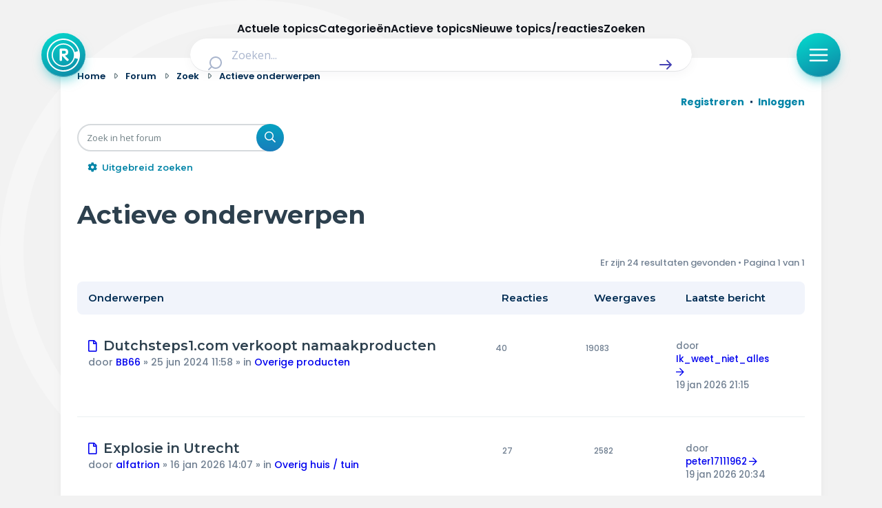

--- FILE ---
content_type: text/html; charset=UTF-8
request_url: https://radar-forum.avrotros.nl/search.php?search_id=active_topics&sid=40775093c15c2b576ff591d8da10a5f6
body_size: 25650
content:
<!DOCTYPE html>
<html dir="ltr" lang="nl-nl">
<head>
<meta charset="utf-8" />
<meta http-equiv="X-UA-Compatible" content="IE=edge">
<meta name="viewport" content="width=device-width, initial-scale=1" />

<title>Radar - Actieve onderwerpen</title>



<!--
	phpBB style name: Metro v4.0.0
	Based on style:   prosilver (this is the default phpBB3 style)
	Original author:  Tom Beddard ( http://www.subBlue.com/ )
	Modified by:      PixelGoose Studio ( http://pixelgoose.com/ )
-->

<link href="./assets/css/font-awesome.min.css?assets_version=417" rel="stylesheet">
<link href="./styles/radar/theme/stylesheet.css?assets_version=417" rel="stylesheet">
<link href="./styles/radar/theme/nl/stylesheet.css?assets_version=417" rel="stylesheet">




<!--[if lte IE 9]>
	<link href="/styles/metro_bw/theme/tweaks.css?assets_version=417" rel="stylesheet">
<![endif]-->

<link href="//cookies.avrotros.nl" rel="dns-prefetch" />
<link href="//cookies.avrotros.nl" rel="preconnect" />
<link href="//ccm.npo.nl" rel="dns-prefetch" />
<link href="//ccm.npo.nl" rel="preconnect" />
<link href="//atconnect.npo.nl" rel="dns-prefetch" />
<link href="//atconnect.npo.nl" rel="preconnect" />
<link href="//fonts.googleapis.com" rel="dns-prefetch" />
<link href="//fonts.googleapis.com" rel="preconnect" />
<link href="//fonts.gstatic.com" rel="dns-prefetch" />
<link href="//fonts.gstatic.com" rel="preconnect" />
<link href="//tag.aticdn.net" rel="dns-prefetch" />
<link href="//tag.aticdn.net" rel="preconnect" />
<link href="//www.google-analytics.com" rel="dns-prefetch" />
<link href="//www.google-analytics.com" rel="preconnect" />
<link href="//www.googletagmanager.com" rel="dns-prefetch" />
<link href="//www.googletagmanager.com" rel="preconnect" />

<meta http-equiv="content-type" content="text/html; charset=UTF-8"/>
<meta http-equiv="content-style-type" content="text/css"/>
<meta http-equiv="content-language" content="nl-nl"/>
<meta http-equiv="imagetoolbar" content="no"/>
<meta name="resource-type" content="document"/>
<meta name="distribution" content="global"/>
<meta name="description" content="Radar Forum"/>
<meta name="viewport" content="width=device-width, initial-scale=1"/>
<!-- Open Graph data -->
<meta property="og:title"
      content="Actieve onderwerpen - Radar"/>
<meta property="og:url" content="https://radar-forum.avrotros.nl/search.php?search_id=active_topics"/>
<meta property="og:type" content="website"/>
<meta property="og:site_name" content="Radar"/>
<meta property="og:description" content="Radar Forum"/>
<meta property="og:image"
      content="https://radar-forum.avrotros.nl/styles/radar/theme/radarforum.jpg"/>
<!-- Twitter Card data -->
<meta name="twitter:card" content="summary"/>
<meta name="twitter:site" content="@avrotrosradar"/>
<meta name="twitter:title"
      content="Actieve onderwerpen - Radar"/>
<meta name="twitter:description" content="Radar Forum"/>
<meta name="twitter:image"
      content="https://radar-forum.avrotros.nl/styles/radar/theme/radarforum.jpg"/>

<!-- Schema.org markup for Google+ -->
<meta itemprop="name"
      content="Actieve onderwerpen - Radar"/>
<meta itemprop="description" content="Radar Forum"/>
<meta itemprop="image"
      content="https://radar-forum.avrotros.nl/styles/radar/theme/radarforum.jpg"/>
<!-- ./Schema.org markup for Google+ -->

<meta itemprop="avrotros-pageitem" content="Forum" />
<meta itemprop="avrotros-pagesubitem" content="search" />
<meta itemprop="avrotros-pagetitle" content="Actieve onderwerpen" />



<meta itemprop="avrotros-domain" content="https://radar.avrotros.nl/" />
<meta itemprop="avrotros-programname" content="radar" />
<meta itemprop="avrotros-topic" content="Actualiteit" />
<meta itemprop="avrotros-medium" content="TV" />
<meta itemprop="avrotros-broadcast" content="NPO 1" />

<meta itemprop="avrotros-presenter" content="Antoinette Hertsenberg" />

<link rel="shortcut icon" href="https://radar.avrotros.nl/favicon.ico" type="image/x-icon">
<link rel="apple-touch-icon" sizes="180x180" href="https://radar.avrotros.nl/apple-touch-icon.png">
<link rel="apple-touch-icon" sizes="57x57" href="https://radar.avrotros.nl/apple-touch-icon-57x57.png">
<link rel="apple-touch-icon" sizes="72x72" href="https://radar.avrotros.nl/apple-touch-icon-72x72.png">
<link rel="apple-touch-icon" sizes="76x76" href="https://radar.avrotros.nl/apple-touch-icon-76x76.png">
<link rel="apple-touch-icon" sizes="114x114" href="https://radar.avrotros.nl/apple-touch-icon-114x114.png">
<link rel="apple-touch-icon" sizes="120x120" href="https://radar.avrotros.nl/apple-touch-icon-120x120.png">
<link rel="apple-touch-icon" sizes="144x144" href="https://radar.avrotros.nl/apple-touch-icon-144x144.png">
<link rel="apple-touch-icon" sizes="152x152" href="https://radar.avrotros.nl/apple-touch-icon-152x152.png">
<link rel="apple-touch-icon" sizes="180x180" href="https://radar.avrotros.nl/apple-touch-icon-180x180.png">

<meta name="msapplication-TileColor" content="#174255">
<meta name="theme-color" content="#174255">
<meta name="apple-mobile-web-app-title" content="radar">
<meta name="application-name" content="radar">
<meta name="apple-mobile-web-app-capable" content="yes">
<meta name="apple-mobile-web-app-status-bar-style" content="#174255">

<link href="/styles/radar/theme/radar.forum.css?assets_version=417" rel="stylesheet">
<link href="https://radar.avrotros.nl/assets/forum/forum-wrapper.css?assets_version=417" rel="stylesheet" type="text/css" media="screen, projection"/>

<script type="text/javascript"> (function () {
    var ccmWrapperElement = document.createElement('script');
    var organisation = 'AVROTROS';
    var site = 'avrotros.nl';
    var ccmWrapperVersion = 'v1.1';
    var ccmDomain = 'https://cookies.avrotros.nl';
    ccmWrapperElement.type = 'text/javascript'; ccmWrapperElement.crossOrigin = 'anonymous';
    ccmWrapperElement.src = ccmDomain + '/sites/' + organisation + '/' + site
        + '/ccm-wrapper_' + ccmWrapperVersion + '.js'; ccmWrapperElement.async = true;
    ccmWrapperElement.defer = ccmWrapperElement.async;
    var s = document.getElementsByTagName('script')[0]; s.parentNode.insertBefore(ccmWrapperElement, s); window.addEventListener('CCM_Wrapper_ready', function (e) {
        ccmWrapper.init(); }, false);
})(); </script>

<script type="text/javascript" src="https://hub.npo-data.nl/tags/tag.min.js" defer></script>

<!-- Google Web Fonts -->
<link href='//fonts.googleapis.com/css?family=Open+Sans:300,400,600' rel='stylesheet' type='text/css'>


</head>
<body id="phpbb" class="nojs notouch section-search ltr ">

<!-- Begin GTM/GA -->
<script type="text/plain" class="npo_cc_analytics">(function(w,d,s,l,i){w[l]=w[l]||[];w[l].push({'gtm.start':
new Date().getTime(),event:'gtm.js'});var f=d.getElementsByTagName(s)[0],
j=d.createElement(s),dl=l!='dataLayer'?'&l='+l:'';j.async=true;j.src=
'https://www.googletagmanager.com/gtm.js?id='+i+dl;f.parentNode.insertBefore(j,f);
})(window,document,'script','dataLayer','GTM-KC2SZMX');</script>
<!-- End GTM/GA -->

<script data-at-store="1" type="application/json">
    {"PianoAnalytics":{"configurations":{"site":"630224","collectDomain":"https:\/\/atconnect.npo.nl"},"pageDisplay":{"page":"actieve-onderwerpen","page_chapter1":"forum","platform":"site","broadcaster":"avrotros","programma":"radar","theme":"actualiteit","contextID":"at_2046090","c_nmo_02":0,"page_chapter2":"actieve-onderwerpen"}}}
</script>
<script>
    window._pac = window._pac || {};
    _pac.cookieDomain = ".avrotros.nl";
</script>

<script src="/ext/avrotros/at_analytics/styles/all/template/javascript/npo-tag-loader.js"></script>
<script>
loadNPOTag({
    pageName: 'actieve-onderwerpen',
    brand: 'radar',
    brand_id: 630224,
    environment: 'prod',
    platform: 'site',
    content_context_id: 'AT_2046090',
    broadcasters: 'avrotros',
    program: 'radar',
    custom_label1: 'actualiteit',
    custom_label3: '',
    custom_label5: '',
    chapter_1: 'forum',
    chapter_2: 'actieve-onderwerpen',
    chapter_3: '',
});
</script><!-- Forum: Header //-->
<div class="background-branding"></div>
<header>
    <nav class="top-bar">
        <div class="top-bar-wrapper">
            <a href="https://radar.avrotros.nl/" class="top-bar-logo-button" aria-label="Terug naar Home">
                 <span class=" top-bar-logo-icon">
                    <svg xmlns="http://www.w3.org/2000/svg" fill="none" viewBox="20 12 48 48">
                       <path fill="#fff" fill-rule="evenodd"
                             d="M44 12c13.255 0 24 10.745 24 24S57.255 60 44 60 20 49.255 20 36s10.745-24 24-24Zm0 2.008c-12.146 0-21.992 9.846-21.992 21.992S31.854 57.992 44 57.992c10.2 0 18.78-6.945 21.265-16.365l-4.784-1.235c-1.938 7.264-8.578 12.615-16.472 12.615-9.413 0-17.044-7.61-17.044-16.998 0-9.388 7.631-16.998 17.044-16.998 7.871 0 14.496 5.321 16.455 12.553l4.768-1.315C62.704 20.893 54.156 14.01 44 14.01Zm.005 6.747c-8.423 0-15.25 6.827-15.25 15.25 0 8.422 6.827 15.25 15.25 15.25 8.422 0 15.25-6.828 15.25-15.25 0-8.423-6.828-15.25-15.25-15.25Zm.732 5.79c.012.003.024.007.036.007l.772.03c.189.008.379.007.566.026.315.034.63.079.944.122.295.04.584.11.868.194.376.113.74.26 1.076.463.227.136.441.29.635.471.307.285.55.616.74.984.21.406.344.838.426 1.285.06.32.102.644.117.97.014.287.013.575.001.863a7.17 7.17 0 0 1-.157 1.274 4.453 4.453 0 0 1-.357 1.028c-.163.327-.37.626-.628.891a4.794 4.794 0 0 1-2.092 1.272 9.011 9.011 0 0 1-1.264.28c-.102.017-.204.027-.322.042.022.019.036.028.048.04l4.672 4.543c.202.196.414.384.579.614.136.19.231.4.276.629.015.075.024.152.036.228v.218l-.01.048c-.028.12-.045.245-.087.361-.097.267-.27.483-.484.67-.447.392-.971.539-1.56.466a1.276 1.276 0 0 1-.78-.392l-1.968-2.048c-1.577-1.64-3.154-3.28-4.73-4.922-.007-.007-.009-.018-.013-.028l-.015.011v.058l-.001 5.753c0 .082-.008.164-.019.245-.024.167-.1.317-.17.468-.129.277-.319.502-.595.648a1.88 1.88 0 0 1-.737.192c-.248.02-.497.017-.744-.02-.374-.057-.694-.2-.912-.525-.163-.243-.266-.501-.266-.798.001-4.978 0-9.957.002-14.935 0-.282.01-.564.075-.84.067-.284.205-.515.474-.654a1.58 1.58 0 0 1 .525-.157c.364-.048.73-.063 1.097-.064.832-.004 1.664-.004 2.496-.006.017 0 .033-.003.05-.005h1.4Zm-2.627 3.088h-.046v4.333h.047c1.03-.01 2.06.027 3.09-.027.228-.012.457-.042.683-.082.326-.057.639-.158.925-.327.163-.096.302-.218.4-.38a1.93 1.93 0 0 0 .24-.692c.058-.358.074-.717.033-1.078a1.843 1.843 0 0 0-.279-.818 1.65 1.65 0 0 0-.575-.546 2.653 2.653 0 0 0-.935-.31 7.229 7.229 0 0 0-1.018-.075c-.855-.002-1.71 0-2.565.002Z"
                             clip-rule="evenodd"></path>
                    </svg>
                 </span>
            </a>

            <div class="search-header">
                <form class="search-header-form" action="https://radar.avrotros.nl/zoeken" method="GET">
                    <div class="search-header-input-wrapper">
                        <label style="" for="search">
                            <span class="search-header-search-icon">
                                <svg viewBox="0 0 24 24" fill="none" xmlns="http://www.w3.org/2000/svg">
                                    <path fill-rule="evenodd" clip-rule="evenodd"
                                          d="M11 2C6.02944 2 2 6.02944 2 11C2 15.9706 6.02944 20 11 20C13.125 20 15.078 19.2635 16.6177 18.0319L20.2929 21.7071C20.6834 22.0976 21.3166 22.0976 21.7071 21.7071C22.0976 21.3166 22.0976 20.6834 21.7071 20.2929L18.0319 16.6177C19.2635 15.078 20 13.125 20 11C20 6.02944 15.9706 2 11 2ZM4 11C4 7.13401 7.13401 4 11 4C14.866 4 18 7.13401 18 11C18 14.866 14.866 18 11 18C7.13401 18 4 14.866 4 11Z"
                                          fill="currentColor"></path>
                                </svg>
                            </span>
                        </label>
                        <input type="hidden" name="size" value="n_10_n">
                        <input type="hidden" name="page" value="n_1_n">
                        <input id="search" name="q" type="text" placeholder="Zoeken..."
                               class="search-header-text-input">
                        <button type="submit" class="search-header-submit" aria-label="Zoek" role="button">
                            <span class="search-header-submit-icon">
                                <svg viewBox="0 0 24 24" fill="none" xmlns="http://www.w3.org/2000/svg">
                                    <path d="M14.7071 5.29289C14.3166 4.90237 13.6834 4.90237 13.2929 5.29289C12.9024 5.68342 12.9024 6.31658 13.2929 6.70711L17.5858 11H4C3.44772 11 3 11.4477 3 12C3 12.5523 3.44772 13 4 13H17.5858L13.2929 17.2929C12.9024 17.6834 12.9024 18.3166 13.2929 18.7071C13.6834 19.0976 14.3166 19.0976 14.7071 18.7071L20.7071 12.7071C21.0976 12.3166 21.0976 11.6834 20.7071 11.2929L14.7071 5.29289Z"
                                          fill="currentColor"></path>
                                </svg>
                            </span>
                        </button>
                    </div>
                </form>
            </div>

            <div class="top-bar-menu-button-wrapper js-menu-button">
                <button class="top-bar-menu-button">
                    <span class="top-bar-menu-button-icon">
                        <svg viewBox="0 0 24 24" fill="none" xmlns="http://www.w3.org/2000/svg">
                            <path fill-rule="evenodd" clip-rule="evenodd"
                                  d="M2 12C2 11.4477 2.44772 11 3 11H21C21.5523 11 22 11.4477 22 12C22 12.5523 21.5523 13 21 13H3C2.44772 13 2 12.5523 2 12Z"
                                  fill="currentColor"></path>
                            <path fill-rule="evenodd" clip-rule="evenodd"
                                  d="M2 6C2 5.44772 2.44772 5 3 5H21C21.5523 5 22 5.44772 22 6C22 6.55228 21.5523 7 21 7H3C2.44772 7 2 6.55228 2 6Z"
                                  fill="currentColor"></path>
                            <path fill-rule="evenodd" clip-rule="evenodd"
                                  d="M2 18C2 17.4477 2.44772 17 3 17H21C21.5523 17 22 17.4477 22 18C22 18.5523 21.5523 19 21 19H3C2.44772 19 2 18.5523 2 18Z"
                                  fill="currentColor"></path>
                        </svg>
                    </span>
                </button>
            </div>
        </div>

    </nav>
    <div class="overlay-menu js-overlay-menu">
        <div class="overlay-menu-backdrop"></div>
        <div class="close-menu js-close-menu-button">
          <span class="close-menu-icon">
          <svg viewBox="0 0 24 24" fill="none" xmlns="http://www.w3.org/2000/svg">
            <path d="M17.7071 7.70711C18.0976 7.31658 18.0976 6.68342 17.7071 6.29289C17.3166 5.90237 16.6834 5.90237 16.2929 6.29289L12 10.5858L7.70711 6.29289C7.31658 5.90237 6.68342 5.90237 6.29289 6.29289C5.90237 6.68342 5.90237 7.31658 6.29289 7.70711L10.5858 12L6.29289 16.2929C5.90237 16.6834 5.90237 17.3166 6.29289 17.7071C6.68342 18.0976 7.31658 18.0976 7.70711 17.7071L12 13.4142L16.2929 17.7071C16.6834 18.0976 17.3166 18.0976 17.7071 17.7071C18.0976 17.3166 18.0976 16.6834 17.7071 16.2929L13.4142 12L17.7071 7.70711Z"
                  fill="currentColor"></path>
            </svg>
          </span>
        </div>
        <div class="menu">
            <div class="menu-navigation">
                <ul class="menu-navigation-items">
                    <li class="menu-navigation-item">
                        <a href="https://radar.avrotros.nl" class="menu-item-button is--large">
                            Home
                            <span class="menu-button-arrow-icon">
                    <svg cl width="24" height="24" viewBox="0 0 24 24" fill="none" xmlns="http://www.w3.org/2000/svg">
                      <path d="M4 12H20M20 12L14 6M20 12L14 18" stroke="currentColor" stroke-width="2"
                            stroke-linecap="round" stroke-linejoin="round"/>
                    </svg>
                  </span>
                        </a>
                    </li>
                    <li class="menu-navigation-item">
                        <a href="https://radar.avrotros.nl/actueel" class="menu-item-button is--large">
                            Actueel
                            <span class="menu-button-arrow-icon">
                    <svg cl width="24" height="24" viewBox="0 0 24 24" fill="none" xmlns="http://www.w3.org/2000/svg">
                      <path d="M4 12H20M20 12L14 6M20 12L14 18" stroke="currentColor" stroke-width="2"
                            stroke-linecap="round" stroke-linejoin="round"/>
                    </svg>
                  </span>
                        </a>
                    </li>
                    <li class="menu-navigation-item">
                        <a href="https://radar.avrotros.nl/uitzendingen" class="menu-item-button is--large">
                            Uitzendingen
                            <span class="menu-button-arrow-icon">
                    <svg cl width="24" height="24" viewBox="0 0 24 24" fill="none" xmlns="http://www.w3.org/2000/svg">
                      <path d="M4 12H20M20 12L14 6M20 12L14 18" stroke="currentColor" stroke-width="2"
                            stroke-linecap="round" stroke-linejoin="round"/>
                    </svg>
                  </span>
                        </a>
                    </li>
                    <li class="menu-navigation-item">
                        <a href="https://radar.avrotros.nl/panel" class="menu-item-button is--large">Radar panel
                            <span class="menu-button-arrow-icon">
                    <svg cl width="24" height="24" viewBox="0 0 24 24" fill="none" xmlns="http://www.w3.org/2000/svg">
                      <path d="M4 12H20M20 12L14 6M20 12L14 18" stroke="currentColor" stroke-width="2"
                            stroke-linecap="round" stroke-linejoin="round"/>
                    </svg>
                  </span>
                        </a>
                    </li>
                    <li class="menu-navigation-item">
                        <a class="menu-item-button is--large is--active">Forum
                            <span class="menu-button-arrow-icon">
                    <svg cl width="24" height="24" viewBox="0 0 24 24" fill="none" xmlns="http://www.w3.org/2000/svg">
                      <path d="M4 12H20M20 12L14 6M20 12L14 18" stroke="currentColor" stroke-width="2"
                            stroke-linecap="round" stroke-linejoin="round"/>
                    </svg>
                  </span>
                        </a>
                    </li>
                </ul>
            </div>

            <div class="menu-themes">
                <h3 class="menu-themes-title">Thema's</h3>
                <ul class="menu-themes-items">
                    <li class="menu-themes-item">
                        <a href="https://radar.avrotros.nl/thema/vrije-tijd-en-vervoer-1"
                           class="menu-item-button">
                  <span class="menu-button-theme-icon">
                    <svg width="24" height="24" viewBox="0 0 24 24" fill="none" xmlns="http://www.w3.org/2000/svg">
                      <path opacity="0.12"
                            d="M12 14.3C12 14.02 12 13.88 12.0545 13.773C12.1024 13.6789 12.1789 13.6024 12.273 13.5545C12.38 13.5 12.52 13.5 12.8 13.5H17.7C17.98 13.5 18.12 13.5 18.227 13.5545C18.3211 13.6024 18.3976 13.6789 18.4455 13.773C18.5 13.88 18.5 14.02 18.5 14.3V16.7C18.5 16.98 18.5 17.12 18.4455 17.227C18.3976 17.3211 18.3211 17.3976 18.227 17.4455C18.12 17.5 17.98 17.5 17.7 17.5H12.8C12.52 17.5 12.38 17.5 12.273 17.4455C12.1789 17.3976 12.1024 17.3211 12.0545 17.227C12 17.12 12 16.98 12 16.7V14.3Z"
                            fill="currentColor"></path>
                      <path d="M8 21V7C8 6.07003 8 5.60504 8.10222 5.22354C8.37962 4.18827 9.18827 3.37962 10.2235 3.10222C10.605 3 11.07 3 12 3C12.93 3 13.395 3 13.7765 3.10222C14.8117 3.37962 15.6204 4.18827 15.8978 5.22354C16 5.60504 16 6.07003 16 7V13.5M16 17.5V21M6.8 21H17.2C18.8802 21 19.7202 21 20.362 20.673C20.9265 20.3854 21.3854 19.9265 21.673 19.362C22 18.7202 22 17.8802 22 16.2V11.8C22 10.1198 22 9.27976 21.673 8.63803C21.3854 8.07354 20.9265 7.6146 20.362 7.32698C19.7202 7 18.8802 7 17.2 7H6.8C5.11984 7 4.27976 7 3.63803 7.32698C3.07354 7.6146 2.6146 8.07354 2.32698 8.63803C2 9.27976 2 10.1198 2 11.8V16.2C2 17.8802 2 18.7202 2.32698 19.362C2.6146 19.9265 3.07354 20.3854 3.63803 20.673C4.27976 21 5.11984 21 6.8 21ZM12.8 17.5H17.7C17.98 17.5 18.12 17.5 18.227 17.4455C18.3211 17.3976 18.3976 17.3211 18.4455 17.227C18.5 17.12 18.5 16.98 18.5 16.7V14.3C18.5 14.02 18.5 13.88 18.4455 13.773C18.3976 13.6789 18.3211 13.6024 18.227 13.5545C18.12 13.5 17.98 13.5 17.7 13.5H12.8C12.52 13.5 12.38 13.5 12.273 13.5545C12.1789 13.6024 12.1024 13.6789 12.0545 13.773C12 13.88 12 14.02 12 14.3V16.7C12 16.98 12 17.12 12.0545 17.227C12.1024 17.3211 12.1789 17.3976 12.273 17.4455C12.38 17.5 12.52 17.5 12.8 17.5Z"
                            stroke="currentColor" stroke-width="2" stroke-linecap="round"
                            stroke-linejoin="round"></path>
                      </svg>
                  </span>
                            <span class="menu-item-button-label">Vrije tijd & vervoer</span>
                            <span class="menu-button-arrow-icon">
                    <svg cl width="24" height="24" viewBox="0 0 24 24" fill="none" xmlns="http://www.w3.org/2000/svg">
                      <path d="M4 12H20M20 12L14 6M20 12L14 18" stroke="currentColor" stroke-width="2"
                            stroke-linecap="round" stroke-linejoin="round"/>
                    </svg>
                  </span>
                        </a>
                    </li>
                    <li class="menu-themes-item">
                        <a href="https://radar.avrotros.nl/thema/wonen-en-energie-2" class="menu-item-button">
                  <span class="menu-button-theme-icon">
                    <svg width="24" height="24" viewBox="0 0 24 24" fill="none" xmlns="http://www.w3.org/2000/svg">
                      <path opacity="0.12" d="M15 14H9V21H15V14Z" fill="currentColor"></path>
                      <path d="M15 21V15.6C15 15.0399 15 14.7599 14.891 14.546C14.7951 14.3578 14.6422 14.2049 14.454 14.109C14.2401 14 13.9601 14 13.4 14H10.6C10.0399 14 9.75992 14 9.54601 14.109C9.35785 14.2049 9.20487 14.3578 9.10899 14.546C9 14.7599 9 15.0399 9 15.6V21M3 7C3 8.65685 4.34315 10 6 10C7.65685 10 9 8.65685 9 7C9 8.65685 10.3431 10 12 10C13.6569 10 15 8.65685 15 7C15 8.65685 16.3431 10 18 10C19.6569 10 21 8.65685 21 7M6.2 21H17.8C18.9201 21 19.4802 21 19.908 20.782C20.2843 20.5903 20.5903 20.2843 20.782 19.908C21 19.4802 21 18.9201 21 17.8V6.2C21 5.0799 21 4.51984 20.782 4.09202C20.5903 3.71569 20.2843 3.40973 19.908 3.21799C19.4802 3 18.9201 3 17.8 3H6.2C5.0799 3 4.51984 3 4.09202 3.21799C3.71569 3.40973 3.40973 3.71569 3.21799 4.09202C3 4.51984 3 5.07989 3 6.2V17.8C3 18.9201 3 19.4802 3.21799 19.908C3.40973 20.2843 3.71569 20.5903 4.09202 20.782C4.51984 21 5.07989 21 6.2 21Z"
                            stroke="currentColor" stroke-width="2" stroke-linecap="round"
                            stroke-linejoin="round"></path>
                    </svg>
                  </span>
                            <span class="menu-item-button-label">Wonen & energie</span>
                            <span class="menu-button-arrow-icon">
                    <svg cl width="24" height="24" viewBox="0 0 24 24" fill="none" xmlns="http://www.w3.org/2000/svg">
                      <path d="M4 12H20M20 12L14 6M20 12L14 18" stroke="currentColor" stroke-width="2"
                            stroke-linecap="round" stroke-linejoin="round"/>
                    </svg>
                  </span>
                        </a>
                    </li>
                    <li class="menu-themes-item">
                        <a href="https://radar.avrotros.nl/thema/voeding-en-gezondheid-3"
                           class="menu-item-button">
                  <span class="menu-button-theme-icon">
                    <svg width="24" height="24" viewBox="0 0 24 24" fill="none" xmlns="http://www.w3.org/2000/svg">
                    <path opacity="0.12" fill-rule="evenodd" clip-rule="evenodd"
                          d="M11.9932 5.13581C9.9938 2.7984 6.65975 2.16964 4.15469 4.31001C1.64964 6.45038 1.29697 10.029 3.2642 12.5604C4.75009 14.4724 8.97129 18.311 10.948 20.0749C11.3114 20.3991 11.4931 20.5613 11.7058 20.6251C11.8905 20.6805 12.0958 20.6805 12.2805 20.6251C12.4932 20.5613 12.6749 20.3991 13.0383 20.0749C15.015 18.311 19.2362 14.4724 20.7221 12.5604C22.6893 10.029 22.3797 6.42787 19.8316 4.31001C17.2835 2.19216 13.9925 2.7984 11.9932 5.13581Z"
                          fill="currentColor"></path>
                    <path d="M15.5 11.5H14.5L13 14.5L11 8.5L9.5 11.5H8.5M11.9932 5.13581C9.9938 2.7984 6.65975 2.16964 4.15469 4.31001C1.64964 6.45038 1.29697 10.029 3.2642 12.5604C4.75009 14.4724 8.97129 18.311 10.948 20.0749C11.3114 20.3991 11.4931 20.5613 11.7058 20.6251C11.8905 20.6805 12.0958 20.6805 12.2805 20.6251C12.4932 20.5613 12.6749 20.3991 13.0383 20.0749C15.015 18.311 19.2362 14.4724 20.7221 12.5604C22.6893 10.029 22.3797 6.42787 19.8316 4.31001C17.2835 2.19216 13.9925 2.7984 11.9932 5.13581Z"
                          stroke="currentColor" stroke-width="2" stroke-linecap="round" stroke-linejoin="round"></path>
                    </svg>
                  </span>
                            <span class="menu-item-button-label">Voeding & gezondheid</span>
                            <span class="menu-button-arrow-icon">
                    <svg cl width="24" height="24" viewBox="0 0 24 24" fill="none" xmlns="http://www.w3.org/2000/svg">
                      <path d="M4 12H20M20 12L14 6M20 12L14 18" stroke="currentColor" stroke-width="2"
                            stroke-linecap="round" stroke-linejoin="round"/>
                    </svg>
                  </span>
                        </a>
                    </li>
                    <li class="menu-themes-item">
                        <a href="https://radar.avrotros.nl/thema/tech-en-electronica-4" class="menu-item-button">
                  <span class="menu-button-theme-icon">
                    <svg width="24" height="24" viewBox="0 0 24 24" fill="none" xmlns="http://www.w3.org/2000/svg">
                    <path opacity="0.12"
                          d="M9 10.6C9 10.0399 9 9.75992 9.10899 9.54601C9.20487 9.35785 9.35785 9.20487 9.54601 9.10899C9.75992 9 10.0399 9 10.6 9H13.4C13.9601 9 14.2401 9 14.454 9.10899C14.6422 9.20487 14.7951 9.35785 14.891 9.54601C15 9.75992 15 10.0399 15 10.6V13.4C15 13.9601 15 14.2401 14.891 14.454C14.7951 14.6422 14.6422 14.7951 14.454 14.891C14.2401 15 13.9601 15 13.4 15H10.6C10.0399 15 9.75992 15 9.54601 14.891C9.35785 14.7951 9.20487 14.6422 9.10899 14.454C9 14.2401 9 13.9601 9 13.4V10.6Z"
                          fill="currentColor"></path>
                    <path d="M9 2V4M15 2V4M9 20V22M15 20V22M20 9H22M20 14H22M2 9H4M2 14H4M8.8 20H15.2C16.8802 20 17.7202 20 18.362 19.673C18.9265 19.3854 19.3854 18.9265 19.673 18.362C20 17.7202 20 16.8802 20 15.2V8.8C20 7.11984 20 6.27976 19.673 5.63803C19.3854 5.07354 18.9265 4.6146 18.362 4.32698C17.7202 4 16.8802 4 15.2 4H8.8C7.11984 4 6.27976 4 5.63803 4.32698C5.07354 4.6146 4.6146 5.07354 4.32698 5.63803C4 6.27976 4 7.11984 4 8.8V15.2C4 16.8802 4 17.7202 4.32698 18.362C4.6146 18.9265 5.07354 19.3854 5.63803 19.673C6.27976 20 7.11984 20 8.8 20ZM10.6 15H13.4C13.9601 15 14.2401 15 14.454 14.891C14.6422 14.7951 14.7951 14.6422 14.891 14.454C15 14.2401 15 13.9601 15 13.4V10.6C15 10.0399 15 9.75992 14.891 9.54601C14.7951 9.35785 14.6422 9.20487 14.454 9.10899C14.2401 9 13.9601 9 13.4 9H10.6C10.0399 9 9.75992 9 9.54601 9.10899C9.35785 9.20487 9.20487 9.35785 9.10899 9.54601C9 9.75992 9 10.0399 9 10.6V13.4C9 13.9601 9 14.2401 9.10899 14.454C9.20487 14.6422 9.35785 14.7951 9.54601 14.891C9.75992 15 10.0399 15 10.6 15Z"
                          stroke="currentColor" stroke-width="2" stroke-linecap="round" stroke-linejoin="round"></path>
                    </svg>
                  </span>
                            <span class="menu-item-button-label">Tech & electronica</span>
                            <span class="menu-button-arrow-icon">
                    <svg cl width="24" height="24" viewBox="0 0 24 24" fill="none" xmlns="http://www.w3.org/2000/svg">
                      <path d="M4 12H20M20 12L14 6M20 12L14 18" stroke="currentColor" stroke-width="2"
                            stroke-linecap="round" stroke-linejoin="round"/>
                    </svg>
                  </span>
                        </a>
                    </li>
                    <li class="menu-themes-item">
                        <a href="https://radar.avrotros.nl/thema/geld-en-verzekeringen-5"
                           class="menu-item-button">
                  <span class="menu-button-theme-icon">
                    <svg width="24" height="24" viewBox="0 0 24 24" fill="none" xmlns="http://www.w3.org/2000/svg">
                      <path opacity="0.12"
                            d="M8 22C11.3137 22 14 19.3137 14 16C14 12.6863 11.3137 10 8 10C4.68629 10 2 12.6863 2 16C2 19.3137 4.68629 22 8 22Z"
                            fill="currentColor"></path>
                      <path d="M6 6L8 4M8 4L6 2M8 4H6C3.79086 4 2 5.79086 2 8M18 18L16 20M16 20L18 22M16 20H18C20.2091 20 22 18.2091 22 16M13.4172 13.4172C14.1994 13.7908 15.0753 14 16 14C19.3137 14 22 11.3137 22 8C22 4.68629 19.3137 2 16 2C12.6863 2 10 4.68629 10 8C10 8.92472 10.2092 9.80057 10.5828 10.5828M14 16C14 19.3137 11.3137 22 8 22C4.68629 22 2 19.3137 2 16C2 12.6863 4.68629 10 8 10C11.3137 10 14 12.6863 14 16Z"
                            stroke="currentColor" stroke-width="2" stroke-linecap="round"
                            stroke-linejoin="round"></path>
                      </svg>
                  </span>
                            <span class="menu-item-button-label">Geld & verzekeringen</span>
                            <span class="menu-button-arrow-icon">
                    <svg cl width="24" height="24" viewBox="0 0 24 24" fill="none" xmlns="http://www.w3.org/2000/svg">
                      <path d="M4 12H20M20 12L14 6M20 12L14 18" stroke="currentColor" stroke-width="2"
                            stroke-linecap="round" stroke-linejoin="round"/>
                    </svg>
                  </span>
                        </a>
                    </li>
                    <li class="menu-themes-item">
                        <a href="https://radar.avrotros.nl/thema/winkels-en-producten-6" class="menu-item-button">
                  <span class="menu-button-theme-icon">
                    <svg width="24" height="24" viewBox="0 0 24 24" fill="none" xmlns="http://www.w3.org/2000/svg">
                      <path opacity="0.12"
                            d="M17.352 16.5H8.79409C7.80393 16.5 7.30885 16.5 6.91134 16.3174C6.56107 16.1564 6.26476 15.8977 6.05808 15.5723C5.82353 15.2031 5.75679 14.7125 5.6233 13.7314L4.57141 6H21.0332C21.365 6 21.5308 6 21.6475 6.06802C21.7499 6.12768 21.8278 6.22177 21.8672 6.3335C21.9122 6.46087 21.8812 6.62381 21.8191 6.94969L20.4955 13.8988C20.3191 14.8247 20.2309 15.2876 19.9923 15.6342C19.7818 15.9398 19.4905 16.1809 19.1509 16.3304C18.7658 16.5 18.2945 16.5 17.352 16.5Z"
                            fill="currentColor"></path>
                      <path d="M2 2H3.30616C3.55218 2 3.67519 2 3.77418 2.04524C3.86142 2.08511 3.93535 2.14922 3.98715 2.22995C4.04593 2.32154 4.06333 2.44332 4.09812 2.68686L4.57143 6M4.57143 6L5.62332 13.7314C5.75681 14.7125 5.82355 15.2031 6.0581 15.5723C6.26478 15.8977 6.56108 16.1564 6.91135 16.3174C7.30886 16.5 7.80394 16.5 8.79411 16.5H17.352C18.2945 16.5 18.7658 16.5 19.151 16.3304C19.4905 16.1809 19.7818 15.9398 19.9923 15.6342C20.2309 15.2876 20.3191 14.8247 20.4955 13.8988L21.8191 6.94969C21.8812 6.62381 21.9122 6.46087 21.8672 6.3335C21.8278 6.22177 21.7499 6.12768 21.6475 6.06802C21.5308 6 21.365 6 21.0332 6H4.57143ZM10 21C10 21.5523 9.55228 22 9 22C8.44772 22 8 21.5523 8 21C8 20.4477 8.44772 20 9 20C9.55228 20 10 20.4477 10 21ZM18 21C18 21.5523 17.5523 22 17 22C16.4477 22 16 21.5523 16 21C16 20.4477 16.4477 20 17 20C17.5523 20 18 20.4477 18 21Z"
                            stroke="currentColor" stroke-width="2" stroke-linecap="round"
                            stroke-linejoin="round"></path>
                      </svg>
                  </span>
                            <span class="menu-item-button-label">Winkels & producten </span>
                            <span class="menu-button-arrow-icon">
                    <svg cl width="24" height="24" viewBox="0 0 24 24" fill="none" xmlns="http://www.w3.org/2000/svg">
                      <path d="M4 12H20M20 12L14 6M20 12L14 18" stroke="currentColor" stroke-width="2"
                            stroke-linecap="round" stroke-linejoin="round"/>
                    </svg>
                  </span>
                        </a>
                    </li>
                    <li class="menu-themes-item">
                        <a href="https://radar.avrotros.nl/thema/onderwijs-en-jeugd-7" class="menu-item-button">
                  <span class="menu-button-theme-icon">
                    <svg width="24" height="24" viewBox="0 0 24 24" fill="none" xmlns="http://www.w3.org/2000/svg">
<path opacity="0.12" d="M12.3578 3.67895C12.2266 3.61336 12.161 3.58056 12.0922 3.56766C12.0313 3.55622 11.9687 3.55622 11.9078 3.56766C11.839 3.58056 11.7734 3.61336 11.6422 3.67895L2 8.50006L11.6422 13.3212C11.7734 13.3868 11.839 13.4196 11.9078 13.4325C11.9687 13.4439 12.0313 13.4439 12.0922 13.4325C12.161 13.4196 12.2266 13.3868 12.3578 13.3212L22 8.50006L12.3578 3.67895Z" fill="currentColor"></path>
<path d="M17 14.5001V11.4945C17 11.315 17 11.2253 16.9727 11.146C16.9485 11.076 16.9091 11.0122 16.8572 10.9592C16.7986 10.8993 16.7183 10.8592 16.5578 10.779L12 8.50006M4 9.50006V16.3067C4 16.6786 4 16.8645 4.05802 17.0274C4.10931 17.1713 4.1929 17.3016 4.30238 17.4082C4.42622 17.5287 4.59527 17.6062 4.93335 17.7612L11.3334 20.6945C11.5786 20.8069 11.7012 20.8631 11.8289 20.8853C11.9421 20.9049 12.0579 20.9049 12.1711 20.8853C12.2988 20.8631 12.4214 20.8069 12.6666 20.6945L19.0666 17.7612C19.4047 17.6062 19.5738 17.5287 19.6976 17.4082C19.8071 17.3016 19.8907 17.1713 19.942 17.0274C20 16.8645 20 16.6786 20 16.3067V9.50006M2 8.50006L11.6422 3.67895C11.7734 3.61336 11.839 3.58056 11.9078 3.56766C11.9687 3.55622 12.0313 3.55622 12.0922 3.56766C12.161 3.58056 12.2266 3.61336 12.3578 3.67895L22 8.50006L12.3578 13.3212C12.2266 13.3868 12.161 13.4196 12.0922 13.4325C12.0313 13.4439 11.9687 13.4439 11.9078 13.4325C11.839 13.4196 11.7734 13.3868 11.6422 13.3212L2 8.50006Z" stroke="currentColor" stroke-width="2" stroke-linecap="round" stroke-linejoin="round"></path>
</svg>
                  </span>
                            <span class="menu-item-button-label">Onderwijs & jeugd</span>
                            <span class="menu-button-arrow-icon">
                    <svg cl width="24" height="24" viewBox="0 0 24 24" fill="none" xmlns="http://www.w3.org/2000/svg">
                      <path d="M4 12H20M20 12L14 6M20 12L14 18" stroke="currentColor" stroke-width="2"
                            stroke-linecap="round" stroke-linejoin="round"/>
                    </svg>
                  </span>
                        </a>
                    </li>
                    <li class="menu-themes-item">
                        <a href="https://radar.avrotros.nl/thema/klimaat-en-duurzaamheid-8"
                           class="menu-item-button">
                  <span class="menu-button-theme-icon">
                    <svg width="24" height="24" viewBox="0 0 24 24" fill="none" xmlns="http://www.w3.org/2000/svg">
                        <g opacity="0.12">
                        <path d="M14.5718 18C14.7284 18 14.8066 18 14.8777 17.9784C14.9406 17.9593 14.9991 17.928 15.0499 17.8863C15.1072 17.8391 15.1507 17.774 15.2375 17.6438L16.4665 15.8002C16.6497 15.5255 16.7413 15.3881 16.7496 15.2537C16.7569 15.1358 16.7222 15.0191 16.6517 14.9243C16.5713 14.8163 16.4195 14.7512 16.116 14.6211L13.5 13.5L12.6582 13.2194C12.4248 13.1416 12.3081 13.1027 12.1999 13.1143C12.1045 13.1246 12.0141 13.162 11.9395 13.2222C11.8547 13.2905 11.7997 13.4005 11.6897 13.6206L11.1482 14.7036C11.0935 14.813 11.0661 14.8677 11.0528 14.9253C11.0409 14.9764 11.0372 15.0291 11.0417 15.0814C11.0468 15.1403 11.0661 15.1983 11.1048 15.3144L11.8177 17.453C11.8832 17.6497 11.916 17.7481 11.9768 17.8208C12.0305 17.885 12.0995 17.9347 12.1774 17.9653C12.2656 18 12.3693 18 12.5766 18H14.5718Z" fill="currentColor"></path>
                        <path d="M14.2705 2.94489C14.2864 2.70595 14.2944 2.58649 14.2533 2.48202C14.2187 2.39431 14.1505 2.30817 14.0731 2.25444C13.9808 2.19044 13.8712 2.17222 13.652 2.13579C13.1147 2.04647 12.5629 2 12.0002 2C8.3482 2 5.15345 3.95764 3.40807 6.88077C3.29253 7.07429 3.23476 7.17104 3.22437 7.28412C3.21565 7.37902 3.2384 7.48784 3.28442 7.57129C3.33925 7.67074 3.43806 7.74131 3.63567 7.88246L7.3642 10.5457C7.58733 10.705 7.69889 10.7847 7.81565 10.8031C7.91839 10.8192 8.02361 10.8029 8.11666 10.7565C8.22241 10.7037 8.30467 10.594 8.46919 10.3747L9.37529 9.16652C9.42182 9.10448 9.44508 9.07347 9.47242 9.04671C9.4967 9.02295 9.52333 9.00173 9.55191 8.98338C9.5841 8.9627 9.61953 8.94696 9.69038 8.91546L13.559 7.19609C13.7193 7.12482 13.7995 7.08918 13.86 7.03352C13.9135 6.9843 13.9556 6.924 13.9834 6.85684C14.0148 6.78091 14.0206 6.69336 14.0323 6.51826L14.2705 2.94489Z" fill="currentColor"></path>
                        </g>
                        <path d="M3.07598 7.48282L7.36402 10.5457C7.58715 10.705 7.69872 10.7847 7.81548 10.8031C7.91821 10.8192 8.02343 10.8029 8.11648 10.7565C8.22223 10.7037 8.30449 10.594 8.46901 10.3747L9.37511 9.16652C9.42164 9.10448 9.4449 9.07347 9.47224 9.04671C9.49652 9.02295 9.52315 9.00173 9.55173 8.98338C9.58392 8.9627 9.61935 8.94696 9.6902 8.91546L13.5588 7.19609C13.7192 7.12482 13.7993 7.08918 13.8598 7.03352C13.9133 6.9843 13.9554 6.924 13.9832 6.85684C14.0146 6.78091 14.0204 6.69336 14.0321 6.51826L14.3154 2.2694M13.5 13.5L16.116 14.6211C16.4195 14.7512 16.5713 14.8163 16.6517 14.9243C16.7222 15.0191 16.7569 15.1358 16.7496 15.2537C16.7413 15.3881 16.6497 15.5255 16.4665 15.8002L15.2375 17.6438C15.1507 17.774 15.1072 17.8391 15.0499 17.8863C14.9991 17.928 14.9406 17.9593 14.8777 17.9784C14.8067 18 14.7284 18 14.5719 18H12.5766C12.3693 18 12.2656 18 12.1774 17.9653C12.0995 17.9347 12.0305 17.885 11.9768 17.8208C11.916 17.7481 11.8832 17.6497 11.8177 17.453L11.1048 15.3144C11.0661 15.1983 11.0468 15.1403 11.0417 15.0814C11.0372 15.0291 11.0409 14.9764 11.0528 14.9253C11.0662 14.8677 11.0935 14.813 11.1482 14.7036L11.6897 13.6206C11.7997 13.4005 11.8547 13.2905 11.9395 13.2222C12.0141 13.162 12.1046 13.1246 12.1999 13.1143C12.3081 13.1027 12.4248 13.1416 12.6582 13.2194L13.5 13.5ZM22 12C22 17.5228 17.5228 22 12 22C6.47715 22 2 17.5228 2 12C2 6.47715 6.47715 2 12 2C17.5228 2 22 6.47715 22 12Z" stroke="currentColor" stroke-width="2" stroke-linecap="round" stroke-linejoin="round"></path>
                        </svg>
                  </span>
                            <span class="menu-item-button-label">Klimaat & duuzaamheid</span>
                            <span class="menu-button-arrow-icon">
                    <svg cl width="24" height="24" viewBox="0 0 24 24" fill="none" xmlns="http://www.w3.org/2000/svg">
                      <path d="M4 12H20M20 12L14 6M20 12L14 18" stroke="currentColor" stroke-width="2"
                            stroke-linecap="round" stroke-linejoin="round"/>
                    </svg>
                  </span>
                        </a>
                    </li>
                </ul>
            </div>

            <div class="menu-socials">
                <a rel="noopener noreferrer" href="https://www.facebook.com/AVROTROSRadar" class="social-icon"
                   target="_blank">
              <span class="social-icon-icon">
                <svg xmlns="http://www.w3.org/2000/svg" fill="none" viewBox="0 0 100 100">
                  <rect width="100" height="100" fill="#337FFF" rx="50"></rect>
                  <path fill="#fff"
                        d="m61.233 53.123 1.425-9.044h-8.777v-5.88c0-2.473 1.226-4.89 5.144-4.89h4.046v-7.701A49.087 49.087 0 0 0 55.947 25c-7.224 0-11.94 4.339-11.94 12.182v6.897H36v9.044h8.007V75h9.874V53.123h7.352Z"></path>
                </svg>
              </span>
                </a>
                <a rel="noopener noreferrer" href="https://www.instagram.com/radar.avrotros/" class="social-icon"
                   target="_blank">
              <span class="social-icon-icon">
                  <svg xmlns="http://www.w3.org/2000/svg" fill="none" viewBox="0 0 100 100">
                    <rect width="100" height="100" fill="url(#instagram)" rx="50"></rect>
                    <path fill="#fff"
                          d="M41.215 50.304c0-5.026 4.076-9.102 9.105-9.102 5.03 0 9.108 4.076 9.108 9.102 0 5.026-4.078 9.102-9.108 9.102-5.029 0-9.105-4.076-9.105-9.102Zm-4.923 0c0 7.743 6.28 14.02 14.028 14.02s14.029-6.277 14.029-14.02c0-7.743-6.28-14.02-14.029-14.02-7.748 0-14.028 6.277-14.028 14.02Zm25.334-14.576a3.276 3.276 0 0 0 3.917 3.215 3.28 3.28 0 0 0 2.577-2.573 3.275 3.275 0 0 0-3.214-3.917h-.002a3.28 3.28 0 0 0-3.278 3.275Zm-22.343 36.8c-2.664-.12-4.111-.564-5.074-.939-1.275-.496-2.185-1.087-3.142-2.042-.957-.955-1.55-1.864-2.044-3.138-.375-.961-.818-2.409-.94-5.07-.132-2.879-.158-3.743-.158-11.035 0-7.291.028-8.153.159-11.034.12-2.662.568-4.106.94-5.07.496-1.275 1.087-2.185 2.043-3.141.956-.956 1.865-1.548 3.142-2.042.962-.375 2.41-.819 5.074-.94 2.88-.132 3.745-.158 11.037-.158 7.293 0 8.159.028 11.041.158 2.664.122 4.109.568 5.074.94 1.275.494 2.185 1.087 3.142 2.042.957.955 1.547 1.866 2.044 3.14.375.962.818 2.41.94 5.071.132 2.88.158 3.743.158 11.034 0 7.292-.026 8.154-.159 11.034-.12 2.662-.567 4.11-.94 5.07-.496 1.275-1.087 2.185-2.043 3.14-.956.953-1.867 1.545-3.142 2.041-.962.375-2.41.819-5.074.94-2.88.132-3.745.159-11.04.159-7.296 0-8.16-.027-11.038-.16Zm-.226-49.363c-2.909.133-4.896.594-6.632 1.269-1.797.697-3.319 1.632-4.84 3.149-1.52 1.517-2.453 3.04-3.15 4.837-.676 1.735-1.137 3.72-1.27 6.627C23.032 41.958 23 42.89 23 50.304c0 7.415.03 8.346.166 11.257.132 2.907.593 4.892 1.268 6.627.698 1.796 1.631 3.32 3.152 4.837 1.52 1.517 3.042 2.45 4.84 3.15 1.738.674 3.722 1.135 6.63 1.268 2.915.132 3.845.165 11.264.165 7.42 0 8.351-.03 11.264-.165 2.909-.133 4.895-.594 6.631-1.269 1.797-.699 3.32-1.632 4.84-3.149 1.52-1.517 2.452-3.041 3.151-4.837.676-1.735 1.139-3.72 1.27-6.627.132-2.914.162-3.842.162-11.257 0-7.415-.03-8.346-.163-11.257-.132-2.907-.593-4.893-1.269-6.627-.7-1.796-1.633-3.318-3.151-4.837-1.518-1.52-3.043-2.452-4.837-3.15-1.74-.674-3.726-1.137-6.632-1.268-2.913-.132-3.844-.165-11.264-.165-7.419 0-8.35.03-11.265.165Z"></path>
                    <defs>
                        <linearGradient id="instagram" x1="98.078" x2="-1.922" y1="100" y2="0"
                                        gradientUnits="userSpaceOnUse">
                            <stop stop-color="#FBE18A"></stop>
                            <stop offset=".21" stop-color="#FCBB45"></stop>
                            <stop offset=".38" stop-color="#F75274"></stop>
                            <stop offset=".52" stop-color="#D53692"></stop>
                            <stop offset=".74" stop-color="#8F39CE"></stop>
                            <stop offset="1" stop-color="#5B4FE9"></stop>
                        </linearGradient>
                    </defs>
                </svg>
              </span>
                </a>
                <a rel="noopener noreferrer" href="https://www.tiktok.com/@radar.avrotros" class="social-icon"
                   target="_blank">
              <span class="social-icon-icon">
                <svg xmlns="http://www.w3.org/2000/svg" fill="none" viewBox="0 0 100 100">
                  <rect width="100" height="100" fill="#0C0C0C" rx="50"></rect>
                  <path fill="#EE1D52" fill-rule="evenodd"
                        d="M60.037 43.554a18.008 18.008 0 0 0 10.502 3.331v-7.457a10.1 10.1 0 0 1-2.2-.236v5.94a17.996 17.996 0 0 1-10.514-3.367V57.1a13.944 13.944 0 0 1-21.65 11.57 13.944 13.944 0 0 0 23.862-9.743V43.555Zm2.722-7.605a10.428 10.428 0 0 1-2.722-6.14v-.97H57.95a10.539 10.539 0 0 0 4.809 7.11ZM41.01 62.768a6.363 6.363 0 0 1 5.108-10.228c.658 0 1.312.1 1.939.298v-7.705a14.688 14.688 0 0 0-2.212-.125v5.99a6.375 6.375 0 0 0-4.797 11.77h-.038Z"
                        clip-rule="evenodd"></path>
                  <path fill="#E3E3E3" fill-rule="evenodd"
                        d="M57.824 41.715a17.995 17.995 0 0 0 10.514 3.368v-5.94a10.49 10.49 0 0 1-5.58-3.194 10.539 10.539 0 0 1-4.81-7.11h-5.493v30.089a6.376 6.376 0 0 1-11.446 3.84 6.375 6.375 0 0 1 4.797-11.77v-5.99a13.932 13.932 0 0 0-9.631 23.663 13.943 13.943 0 0 0 21.686-11.57l-.037-15.386Z"
                        clip-rule="evenodd"></path>
                  <path fill="#69C9D0" fill-rule="evenodd"
                        d="M68.338 39.143v-1.604a10.427 10.427 0 0 1-5.579-1.59 10.4 10.4 0 0 0 5.58 3.194ZM57.95 28.84c0-.286-.088-.585-.125-.87V27h-7.581v30.1a6.363 6.363 0 0 1-6.376 6.339 6.287 6.287 0 0 1-2.858-.671 6.373 6.373 0 0 0 11.445-3.84V28.84h5.495ZM45.806 44.996v-1.703a13.932 13.932 0 0 0-9.631 25.378 13.933 13.933 0 0 1 9.668-23.613l-.037-.062Z"
                        clip-rule="evenodd"></path>
              </svg>
            </span>
                </a>
                <a rel="noopener noreferrer" href="https://www.youtube.com/c/AVROTROSRadar" class="social-icon"
                   target="_blank">
              <span class="social-icon-icon">
                <svg xmlns="http://www.w3.org/2000/svg" fill="none" viewBox="0 0 100 100">
                  <rect width="100" height="100" fill="#FF3000" rx="50"></rect>
                  <path fill="#fff" fill-rule="evenodd"
                        d="M72.661 31.19c2.5.665 4.466 2.6 5.13 5.055C79 40.7 79 50 79 50s0 9.3-1.209 13.755c-.673 2.463-2.639 4.4-5.13 5.054C68.14 70 50 70 50 70s-18.13 0-22.661-1.19c-2.5-.665-4.466-2.6-5.13-5.056C21 59.3 21 50 21 50s0-9.3 1.209-13.755c.673-2.463 2.639-4.4 5.13-5.054C31.869 30 50 30 50 30s18.14 0 22.661 1.19ZM59.273 50l-15.068 8.573V41.427L59.273 50Z"
                        clip-rule="evenodd"></path>
              </svg>
              </span>
                </a>
            </div>
        </div>
    </div>
</header>

<div class="forum-sub-menu">
    <a href="/" class="forum-sub-menu-link"><span>Actuele topics</span></a>
    <a href="/categories.php" class="forum-sub-menu-link"><span>Categorieën</span></a>
    <a href="/search.php?search_id=active_topics" class="forum-sub-menu-link"><span>Actieve topics</span></a>
    <a href="/search.php?search_id=newposts" class="forum-sub-menu-link"><span>Nieuwe topics/reacties</span></a>
    <a href="/search.php" class="forum-sub-menu-link"><span>Zoeken</span></a>
</div>

<main class="grid cols-7">
    <div class="forum-wrapper">
        
<div id="wrap" class="wrap">
	<a id="top" class="top-anchor" accesskey="t"></a>
	<div id="page-header" class="page-header-metro">

		<div class="navbar navbar-metro" role="navigation">

        <div class="search-box" role="search">
        <form action="./search.php?sid=63f01b51bd2f48b1c0742519dc87e572" method="get" id="search">
            <fieldset>
                <input name="keywords" id="keywords" type="search" maxlength="128" title="Zoek op sleutelwoorden" class="inputbox search tiny" size="20" value="" placeholder="Zoek in het forum" />
                <button class="button button-search" type="submit" title="Zoek">
                    <i class="icon fa-search fa-fw" aria-hidden="true"></i><span class="sr-only">Zoek</span>
                </button>
                <a href="./search.php?sid=63f01b51bd2f48b1c0742519dc87e572" class="button button-search-end" title="Uitgebreid zoeken">
                    <i class="icon fa-cog fa-fw" aria-hidden="true"></i><span class="sr-only">Uitgebreid zoeken</span>
                </a>
                <input type="hidden" name="sid" value="63f01b51bd2f48b1c0742519dc87e572" />

            </fieldset>
        </form>
    </div>
    


    <div class="inner">

        <ul id="nav-main-top" class="linklist bulletin" role="menubar">

                        <li class="small-icon icon-logout rightside"  data-skip-responsive="true"><a href="#login-box" title="Inloggen" accesskey="x" role="menuitem" class="login-window"><i class="icon fa-power-off fa-fw" aria-hidden="true"></i>Inloggen </a><a href="./ucp.php?mode=login&amp;redirect=search.php%3Fsearch_id%3Dactive_topics&amp;sid=63f01b51bd2f48b1c0742519dc87e572" title="Inloggen" accesskey="x" role="menuitem" class="login-responsive-link"><i class="icon fa-power-off fa-fw" aria-hidden="true"></i>Inloggen </a></li>
                        <li class="small-icon icon-register rightside" data-skip-responsive="true"><a href="./ucp.php?mode=register&amp;sid=63f01b51bd2f48b1c0742519dc87e572" role="menuitem"><i class="icon fa-plus-circle  fa-fw" aria-hidden="true"></i>Registreren</a></li>
                                            </ul>

    </div>
</div>

		<div class="headerbar" role="banner">
					<div class="inner">

			<div id="site-description" class="site-description">
		<a id="logo" class="logo" href="./index.php?sid=63f01b51bd2f48b1c0742519dc87e572" title="Forumoverzicht">
					<span class="site_logo"></span>
				</a>
				<!-- <h1>Radar</h1>
				<p>Radar Forum</p> -->
				<p class="skiplink"><a href="#start_here">Doorgaan naar inhoud</a></p>
			</div>

			</div>

					</div>
				<div class="navbar" role="navigation">
    <div class="inner">

        <ul id="nav-main" class="linklist bulletin nav-main-metro-tabs" role="menubar">

            <li id="quick-links" class="small-icon responsive-menu dropdown-container" data-skip-responsive="true">
                <a href="#" class="responsive-menu-link dropdown-trigger"><span>Snelle links</span></a>
                <div class="dropdown hidden">
                    <div class="pointer"><div class="pointer-inner"></div></div>
                    <ul class="dropdown-contents" role="menu">
                        
                                                <li class="separator"></li>
                                                                                                <li>
                            <a href="./search.php?search_id=unreadposts&amp;sid=63f01b51bd2f48b1c0742519dc87e572" role="menuitem">
                                <i class="icon fa-file-o fa-fw icon-red" aria-hidden="true"></i><span>Ongelezen berichten</span>
                            </a>
                        </li>
                                                <li>
                            <a href="./search.php?search_id=unanswered&amp;sid=63f01b51bd2f48b1c0742519dc87e572" role="menuitem">
                                <i class="icon fa-file-o fa-fw icon-gray" aria-hidden="true"></i><span>Onbeantwoorde onderwerpen</span>
                            </a>
                        </li>
                        <li>
                            <a href="./search.php?search_id=active_topics&amp;sid=63f01b51bd2f48b1c0742519dc87e572" role="menuitem">
                                <i class="icon fa-file-o fa-fw icon-blue" aria-hidden="true"></i><span>Actieve onderwerpen</span>
                            </a>
                        </li>
                        <li class="separator"></li>
                        <li>
                            <a href="./search.php?sid=63f01b51bd2f48b1c0742519dc87e572" role="menuitem">
                                <i class="icon fa-search fa-fw" aria-hidden="true"></i><span>Zoek</span>
                            </a>
                        </li>
                        
                                                <li class="separator"></li>

                                            </ul>
                </div>
            </li>

                        
                        <!-- Add your nav link below -->


        </ul>

        <ul id="nav-breadcrumbs" class="nav-breadcrumbs linklist navlinks" role="menubar">
                                                <li class="breadcrumbs" itemscope itemtype="https://schema.org/BreadcrumbList">
                <span class="crumb" itemprop="itemListElement" itemscope itemtype="https://schema.org/ListItem"><a href="/" data-navbar-reference="home" itemprop="item"><i class="icon fa-home fa-fw"></i><span itemprop="name">Home</span><meta itemprop="position" content="1" /></a></span>
                                <span class="crumb" itemprop="itemListElement" itemscope itemtype="https://schema.org/ListItem"><a href="./index.php?sid=63f01b51bd2f48b1c0742519dc87e572" accesskey="h" data-navbar-reference="index" itemprop="item"><i class="icon fa-home fa-fw"></i><span itemprop="name">Forum</span><meta itemprop="position" content="2" /></a></span>
                                                                <span class="crumb"  itemprop="itemListElement" itemscope itemtype="https://schema.org/ListItem"><a href="./search.php?sid=63f01b51bd2f48b1c0742519dc87e572" itemprop="item"><span itemprop="name">Zoek</span><meta itemprop="position" content="3" /></a></span>
                                                                <span class="crumb"  itemprop="itemListElement" itemscope itemtype="https://schema.org/ListItem"><a href="./search.php?search_id=active_topics&amp;sid=63f01b51bd2f48b1c0742519dc87e572" itemprop="item"><span itemprop="name">Actieve onderwerpen</span><meta itemprop="position" content="4" /></a></span>
                                                            </li>
            
                        <li class="rightside responsive-search">
                <a href="./search.php?sid=63f01b51bd2f48b1c0742519dc87e572" title="Bekijk de uitgebreide zoekopties" role="menuitem">
                    <i class="icon fa-search fa-fw" aria-hidden="true"></i><span class="sr-only">Zoek</span>
                </a>
            </li>
                    </ul>

    </div>
</div>
	</div>

	
	<a id="start_here" class="anchor"></a>
	<div id="page-body" class="page-body" role="main">
		
		


<h2 class="searchresults-title">Actieve onderwerpen</h2>

	<p class="advanced-search-link">
		<a class="arrow-left" href="./search.php?sid=63f01b51bd2f48b1c0742519dc87e572" title="Uitgebreid zoeken">
			<i class="icon fa-angle-left fa-fw icon-black" aria-hidden="true"></i><span>Ga naar uitgebreid zoeken</span>
		</a>
	</p>


	<div class="action-bar bar-top">

			<div class="search-box" role="search">
			<form method="post" action="./search.php?st=7&amp;sk=t&amp;sd=d&amp;sr=topics&amp;sid=63f01b51bd2f48b1c0742519dc87e572&amp;search_id=active_topics">
			<fieldset>
				<input class="inputbox search tiny" type="search" name="add_keywords" id="add_keywords" value="" placeholder="Doorzoek deze resultaten" />
				<button class="button button-search" type="submit" title="Zoek">
					<i class="icon fa-search fa-fw" aria-hidden="true"></i><span class="sr-only">Zoek</span>
				</button>
				<a href="./search.php?sid=63f01b51bd2f48b1c0742519dc87e572" class="button button-search-end" title="Uitgebreid zoeken">
					<i class="icon fa-cog fa-fw" aria-hidden="true"></i><span class="sr-only">Uitgebreid zoeken</span>
				</a>
			</fieldset>
			</form>
		</div>
	
		
		<div class="pagination">
						Er zijn 24 resultaten gevonden
							 &bull; Pagina <strong>1</strong> van <strong>1</strong>
					</div>
	</div>


		<div class="forumbg">

		<div class="inner">
		<ul class="topiclist">
			<li class="header">
				<dl class="row-item">
					<dt><div class="list-inner">Onderwerpen</div></dt>
					<dd class="posts">Reacties</dd>
					<dd class="views">Weergaves</dd>
					<dd class="lastpost"><span>Laatste bericht</span></dd>
									</dl>
			</li>
		</ul>
		<ul class="topiclist topics">

								<li class="row bg1">
				<dl class="row-item topic_unread_hot">
					<dt title="Ongelezen berichten">
						<a href="./overige-producten-f40/dutchsteps1-com-verkoopt-namaakproducten-t202404.html?view=unread#unread" class="row-item-link"></a>						<div class="list-inner">
																						<a class="unread" href="./overige-producten-f40/dutchsteps1-com-verkoopt-namaakproducten-t202404.html?view=unread#unread">
									<i class="icon fa-file fa-fw icon-red icon-md" aria-hidden="true"></i><span class="sr-only">Nieuw bericht</span>
								</a>
														<a href="./overige-producten-f40/dutchsteps1-com-verkoopt-namaakproducten-t202404.html?sid=63f01b51bd2f48b1c0742519dc87e572" class="topictitle">Dutchsteps1.com verkoopt namaakproducten</a>
																												<br />
							
															<div class="responsive-show" style="display: none;">
									Laatste bericht door <a href="./memberlist.php?mode=viewprofile&amp;u=416620&amp;sid=63f01b51bd2f48b1c0742519dc87e572" class="username">Ik_weet_niet_alles</a> &laquo; <a href="./overige-producten-f40/dutchsteps1-com-verkoopt-namaakproducten-t202404-s40.html?sid=63f01b51bd2f48b1c0742519dc87e572#p3019564" title="Ga naar laatste bericht"><time datetime="2026-01-19T20:15:12+00:00">19 jan 2026 21:15</time></a>
									<br />Geplaatst in <a href="./overige-producten-f40/?sid=63f01b51bd2f48b1c0742519dc87e572">Overige producten</a>
								</div>
							<span class="responsive-show left-box" style="display: none;">Reacties: <strong>40</strong></span>							
							<div class="responsive-hide left-box">
																																door <a href="./memberlist.php?mode=viewprofile&amp;u=436479&amp;sid=63f01b51bd2f48b1c0742519dc87e572" class="username">BB66</a> &raquo; <time datetime="2024-06-25T09:58:19+00:00">25 jun 2024 11:58</time> &raquo; in <a href="./overige-producten-f40/?sid=63f01b51bd2f48b1c0742519dc87e572">Overige producten</a>
															</div>

														<div class="pagination">
								<span><i class="icon fa-clone fa-fw" aria-hidden="true"></i></span>
								<ul>
																	<li><a class="button" href="./viewtopic.php?t=202404&amp;sid=63f01b51bd2f48b1c0742519dc87e572">1</a></li>
																										<li><a class="button" href="./viewtopic.php?t=202404&amp;sid=63f01b51bd2f48b1c0742519dc87e572&amp;start=20">2</a></li>
																										<li><a class="button" href="./viewtopic.php?t=202404&amp;sid=63f01b51bd2f48b1c0742519dc87e572&amp;start=40">3</a></li>
																																																			</ul>
							</div>
							
													</div>
					</dt>
					<dd class="posts">40 <dfn>Reacties</dfn></dd>
					<dd class="views">19083 <dfn>Weergaves</dfn></dd>
					<dd class="lastpost">
						<span><dfn>Laatste bericht </dfn>door <a href="./memberlist.php?mode=viewprofile&amp;u=416620&amp;sid=63f01b51bd2f48b1c0742519dc87e572" class="username">Ik_weet_niet_alles</a>															<a href="./overige-producten-f40/dutchsteps1-com-verkoopt-namaakproducten-t202404-s40.html?sid=63f01b51bd2f48b1c0742519dc87e572#p3019564" title="Ga naar laatste bericht">
									<i class="icon fa-arrow-right fa-fw icon-lightgray icon-md" aria-hidden="true"></i><span class="sr-only"></span>
								</a>
														<br /><time datetime="2026-01-19T20:15:12+00:00">19 jan 2026 21:15</time>
						</span>
					</dd>
									</dl>
			</li>
											<li class="row bg2">
				<dl class="row-item topic_unread_hot">
					<dt title="Ongelezen berichten">
						<a href="./overig-huis-tuin-f90/explosie-in-utrecht-t205418.html?view=unread#unread" class="row-item-link"></a>						<div class="list-inner">
																						<a class="unread" href="./overig-huis-tuin-f90/explosie-in-utrecht-t205418.html?view=unread#unread">
									<i class="icon fa-file fa-fw icon-red icon-md" aria-hidden="true"></i><span class="sr-only">Nieuw bericht</span>
								</a>
														<a href="./overig-huis-tuin-f90/explosie-in-utrecht-t205418.html?sid=63f01b51bd2f48b1c0742519dc87e572" class="topictitle">Explosie in Utrecht</a>
																												<br />
							
															<div class="responsive-show" style="display: none;">
									Laatste bericht door <a href="./memberlist.php?mode=viewprofile&amp;u=409613&amp;sid=63f01b51bd2f48b1c0742519dc87e572" class="username">peter17111962</a> &laquo; <a href="./overig-huis-tuin-f90/explosie-in-utrecht-t205418-s20.html?sid=63f01b51bd2f48b1c0742519dc87e572#p3019561" title="Ga naar laatste bericht"><time datetime="2026-01-19T19:34:32+00:00">19 jan 2026 20:34</time></a>
									<br />Geplaatst in <a href="./overig-huis-tuin-f90/?sid=63f01b51bd2f48b1c0742519dc87e572">Overig huis / tuin</a>
								</div>
							<span class="responsive-show left-box" style="display: none;">Reacties: <strong>27</strong></span>							
							<div class="responsive-hide left-box">
																																door <a href="./memberlist.php?mode=viewprofile&amp;u=34540&amp;sid=63f01b51bd2f48b1c0742519dc87e572" class="username">alfatrion</a> &raquo; <time datetime="2026-01-16T13:07:15+00:00">16 jan 2026 14:07</time> &raquo; in <a href="./overig-huis-tuin-f90/?sid=63f01b51bd2f48b1c0742519dc87e572">Overig huis / tuin</a>
															</div>

														<div class="pagination">
								<span><i class="icon fa-clone fa-fw" aria-hidden="true"></i></span>
								<ul>
																	<li><a class="button" href="./viewtopic.php?t=205418&amp;sid=63f01b51bd2f48b1c0742519dc87e572">1</a></li>
																										<li><a class="button" href="./viewtopic.php?t=205418&amp;sid=63f01b51bd2f48b1c0742519dc87e572&amp;start=20">2</a></li>
																																																			</ul>
							</div>
							
													</div>
					</dt>
					<dd class="posts">27 <dfn>Reacties</dfn></dd>
					<dd class="views">2582 <dfn>Weergaves</dfn></dd>
					<dd class="lastpost">
						<span><dfn>Laatste bericht </dfn>door <a href="./memberlist.php?mode=viewprofile&amp;u=409613&amp;sid=63f01b51bd2f48b1c0742519dc87e572" class="username">peter17111962</a>															<a href="./overig-huis-tuin-f90/explosie-in-utrecht-t205418-s20.html?sid=63f01b51bd2f48b1c0742519dc87e572#p3019561" title="Ga naar laatste bericht">
									<i class="icon fa-arrow-right fa-fw icon-lightgray icon-md" aria-hidden="true"></i><span class="sr-only"></span>
								</a>
														<br /><time datetime="2026-01-19T19:34:32+00:00">19 jan 2026 20:34</time>
						</span>
					</dd>
									</dl>
			</li>
											<li class="row bg1">
				<dl class="row-item topic_unread">
					<dt title="Ongelezen berichten">
						<a href="./aannemers-installateurs-en-glazenwassers-f16/ervaring-poolse-aannemers-en-garantie-t205419.html?view=unread#unread" class="row-item-link"></a>						<div class="list-inner">
																						<a class="unread" href="./aannemers-installateurs-en-glazenwassers-f16/ervaring-poolse-aannemers-en-garantie-t205419.html?view=unread#unread">
									<i class="icon fa-file fa-fw icon-red icon-md" aria-hidden="true"></i><span class="sr-only">Nieuw bericht</span>
								</a>
														<a href="./aannemers-installateurs-en-glazenwassers-f16/ervaring-poolse-aannemers-en-garantie-t205419.html?sid=63f01b51bd2f48b1c0742519dc87e572" class="topictitle">Ervaring Poolse aannemers en garantie</a>
																												<br />
							
															<div class="responsive-show" style="display: none;">
									Laatste bericht door <a href="./memberlist.php?mode=viewprofile&amp;u=316687&amp;sid=63f01b51bd2f48b1c0742519dc87e572" class="username">Moneyman</a> &laquo; <a href="./aannemers-installateurs-en-glazenwassers-f16/ervaring-poolse-aannemers-en-garantie-t205419.html?sid=63f01b51bd2f48b1c0742519dc87e572#p3019559" title="Ga naar laatste bericht"><time datetime="2026-01-19T18:07:03+00:00">19 jan 2026 19:07</time></a>
									<br />Geplaatst in <a href="./aannemers-installateurs-en-glazenwassers-f16/?sid=63f01b51bd2f48b1c0742519dc87e572">Aannemers, Installateurs en Glazenwassers</a>
								</div>
							<span class="responsive-show left-box" style="display: none;">Reacties: <strong>7</strong></span>							
							<div class="responsive-hide left-box">
																																door <a href="./memberlist.php?mode=viewprofile&amp;u=443529&amp;sid=63f01b51bd2f48b1c0742519dc87e572" class="username">Jenn26</a> &raquo; <time datetime="2026-01-16T14:28:20+00:00">16 jan 2026 15:28</time> &raquo; in <a href="./aannemers-installateurs-en-glazenwassers-f16/?sid=63f01b51bd2f48b1c0742519dc87e572">Aannemers, Installateurs en Glazenwassers</a>
															</div>

							
													</div>
					</dt>
					<dd class="posts">7 <dfn>Reacties</dfn></dd>
					<dd class="views">1522 <dfn>Weergaves</dfn></dd>
					<dd class="lastpost">
						<span><dfn>Laatste bericht </dfn>door <a href="./memberlist.php?mode=viewprofile&amp;u=316687&amp;sid=63f01b51bd2f48b1c0742519dc87e572" class="username">Moneyman</a>															<a href="./aannemers-installateurs-en-glazenwassers-f16/ervaring-poolse-aannemers-en-garantie-t205419.html?sid=63f01b51bd2f48b1c0742519dc87e572#p3019559" title="Ga naar laatste bericht">
									<i class="icon fa-arrow-right fa-fw icon-lightgray icon-md" aria-hidden="true"></i><span class="sr-only"></span>
								</a>
														<br /><time datetime="2026-01-19T18:07:03+00:00">19 jan 2026 19:07</time>
						</span>
					</dd>
									</dl>
			</li>
											<li class="row bg2">
				<dl class="row-item topic_unread_hot">
					<dt title="Ongelezen berichten">
						<a href="./acties-reclame-f27/aanbiedingen-t202443.html?view=unread#unread" class="row-item-link"></a>						<div class="list-inner">
																						<a class="unread" href="./acties-reclame-f27/aanbiedingen-t202443.html?view=unread#unread">
									<i class="icon fa-file fa-fw icon-red icon-md" aria-hidden="true"></i><span class="sr-only">Nieuw bericht</span>
								</a>
														<a href="./acties-reclame-f27/aanbiedingen-t202443.html?sid=63f01b51bd2f48b1c0742519dc87e572" class="topictitle">aanbiedingen</a>
																												<br />
							
															<div class="responsive-show" style="display: none;">
									Laatste bericht door <a href="./memberlist.php?mode=viewprofile&amp;u=120833&amp;sid=63f01b51bd2f48b1c0742519dc87e572" class="username">witte angora</a> &laquo; <a href="./acties-reclame-f27/aanbiedingen-t202443-s40.html?sid=63f01b51bd2f48b1c0742519dc87e572#p3019556" title="Ga naar laatste bericht"><time datetime="2026-01-19T16:38:23+00:00">19 jan 2026 17:38</time></a>
									<br />Geplaatst in <a href="./acties-reclame-f27/?sid=63f01b51bd2f48b1c0742519dc87e572">Acties / Reclame</a>
								</div>
							<span class="responsive-show left-box" style="display: none;">Reacties: <strong>53</strong></span>							
							<div class="responsive-hide left-box">
																																door <a href="./memberlist.php?mode=viewprofile&amp;u=436565&amp;sid=63f01b51bd2f48b1c0742519dc87e572" class="username">boselsje</a> &raquo; <time datetime="2024-07-07T11:47:49+00:00">07 jul 2024 13:47</time> &raquo; in <a href="./acties-reclame-f27/?sid=63f01b51bd2f48b1c0742519dc87e572">Acties / Reclame</a>
															</div>

														<div class="pagination">
								<span><i class="icon fa-clone fa-fw" aria-hidden="true"></i></span>
								<ul>
																	<li><a class="button" href="./viewtopic.php?t=202443&amp;sid=63f01b51bd2f48b1c0742519dc87e572">1</a></li>
																										<li><a class="button" href="./viewtopic.php?t=202443&amp;sid=63f01b51bd2f48b1c0742519dc87e572&amp;start=20">2</a></li>
																										<li><a class="button" href="./viewtopic.php?t=202443&amp;sid=63f01b51bd2f48b1c0742519dc87e572&amp;start=40">3</a></li>
																																																			</ul>
							</div>
							
													</div>
					</dt>
					<dd class="posts">53 <dfn>Reacties</dfn></dd>
					<dd class="views">12225 <dfn>Weergaves</dfn></dd>
					<dd class="lastpost">
						<span><dfn>Laatste bericht </dfn>door <a href="./memberlist.php?mode=viewprofile&amp;u=120833&amp;sid=63f01b51bd2f48b1c0742519dc87e572" class="username">witte angora</a>															<a href="./acties-reclame-f27/aanbiedingen-t202443-s40.html?sid=63f01b51bd2f48b1c0742519dc87e572#p3019556" title="Ga naar laatste bericht">
									<i class="icon fa-arrow-right fa-fw icon-lightgray icon-md" aria-hidden="true"></i><span class="sr-only"></span>
								</a>
														<br /><time datetime="2026-01-19T16:38:23+00:00">19 jan 2026 17:38</time>
						</span>
					</dd>
									</dl>
			</li>
											<li class="row bg1">
				<dl class="row-item topic_unread">
					<dt title="Ongelezen berichten">
						<a href="./diversen-f1/wehkamp-t205421.html?view=unread#unread" class="row-item-link"></a>						<div class="list-inner">
																						<a class="unread" href="./diversen-f1/wehkamp-t205421.html?view=unread#unread">
									<i class="icon fa-file fa-fw icon-red icon-md" aria-hidden="true"></i><span class="sr-only">Nieuw bericht</span>
								</a>
														<a href="./diversen-f1/wehkamp-t205421.html?sid=63f01b51bd2f48b1c0742519dc87e572" class="topictitle">Wehkamp</a>
																												<br />
							
															<div class="responsive-show" style="display: none;">
									Laatste bericht door <a href="./memberlist.php?mode=viewprofile&amp;u=316687&amp;sid=63f01b51bd2f48b1c0742519dc87e572" class="username">Moneyman</a> &laquo; <a href="./diversen-f1/wehkamp-t205421.html?sid=63f01b51bd2f48b1c0742519dc87e572#p3019552" title="Ga naar laatste bericht"><time datetime="2026-01-19T15:45:55+00:00">19 jan 2026 16:45</time></a>
									<br />Geplaatst in <a href="./diversen-f1/?sid=63f01b51bd2f48b1c0742519dc87e572">Diversen</a>
								</div>
							<span class="responsive-show left-box" style="display: none;">Reacties: <strong>15</strong></span>							
							<div class="responsive-hide left-box">
																																door <a href="./memberlist.php?mode=viewprofile&amp;u=433656&amp;sid=63f01b51bd2f48b1c0742519dc87e572" class="username">Bertusje14</a> &raquo; <time datetime="2026-01-17T18:09:43+00:00">17 jan 2026 19:09</time> &raquo; in <a href="./diversen-f1/?sid=63f01b51bd2f48b1c0742519dc87e572">Diversen</a>
															</div>

							
													</div>
					</dt>
					<dd class="posts">15 <dfn>Reacties</dfn></dd>
					<dd class="views">1773 <dfn>Weergaves</dfn></dd>
					<dd class="lastpost">
						<span><dfn>Laatste bericht </dfn>door <a href="./memberlist.php?mode=viewprofile&amp;u=316687&amp;sid=63f01b51bd2f48b1c0742519dc87e572" class="username">Moneyman</a>															<a href="./diversen-f1/wehkamp-t205421.html?sid=63f01b51bd2f48b1c0742519dc87e572#p3019552" title="Ga naar laatste bericht">
									<i class="icon fa-arrow-right fa-fw icon-lightgray icon-md" aria-hidden="true"></i><span class="sr-only"></span>
								</a>
														<br /><time datetime="2026-01-19T15:45:55+00:00">19 jan 2026 16:45</time>
						</span>
					</dd>
									</dl>
			</li>
											<li class="row bg2">
				<dl class="row-item topic_unread_locked">
					<dt title="Ongelezen berichten">
						<a href="./voeding-f44/krimpflatie-t205409.html?view=unread#unread" class="row-item-link"></a>						<div class="list-inner">
																						<a class="unread" href="./voeding-f44/krimpflatie-t205409.html?view=unread#unread">
									<i class="icon fa-file fa-fw icon-red icon-md" aria-hidden="true"></i><span class="sr-only">Nieuw bericht</span>
								</a>
														<a href="./voeding-f44/krimpflatie-t205409.html?sid=63f01b51bd2f48b1c0742519dc87e572" class="topictitle">krimpflatie</a>
																												<br />
							
															<div class="responsive-show" style="display: none;">
									Laatste bericht door <a href="./memberlist.php?mode=viewprofile&amp;u=4464&amp;sid=63f01b51bd2f48b1c0742519dc87e572" style="color: #AA0000;" class="username-coloured">Radar</a> &laquo; <a href="./voeding-f44/krimpflatie-t205409-s40.html?sid=63f01b51bd2f48b1c0742519dc87e572#p3019549" title="Ga naar laatste bericht"><time datetime="2026-01-19T14:43:26+00:00">19 jan 2026 15:43</time></a>
									<br />Geplaatst in <a href="./voeding-f44/?sid=63f01b51bd2f48b1c0742519dc87e572">Voeding</a>
								</div>
							<span class="responsive-show left-box" style="display: none;">Reacties: <strong>53</strong></span>							
							<div class="responsive-hide left-box">
																																door <a href="./memberlist.php?mode=viewprofile&amp;u=443508&amp;sid=63f01b51bd2f48b1c0742519dc87e572" class="username">wajakas1953</a> &raquo; <time datetime="2026-01-10T15:34:31+00:00">10 jan 2026 16:34</time> &raquo; in <a href="./voeding-f44/?sid=63f01b51bd2f48b1c0742519dc87e572">Voeding</a>
															</div>

														<div class="pagination">
								<span><i class="icon fa-clone fa-fw" aria-hidden="true"></i></span>
								<ul>
																	<li><a class="button" href="./viewtopic.php?t=205409&amp;sid=63f01b51bd2f48b1c0742519dc87e572">1</a></li>
																										<li><a class="button" href="./viewtopic.php?t=205409&amp;sid=63f01b51bd2f48b1c0742519dc87e572&amp;start=20">2</a></li>
																										<li><a class="button" href="./viewtopic.php?t=205409&amp;sid=63f01b51bd2f48b1c0742519dc87e572&amp;start=40">3</a></li>
																																																			</ul>
							</div>
							
													</div>
					</dt>
					<dd class="posts">53 <dfn>Reacties</dfn></dd>
					<dd class="views">7294 <dfn>Weergaves</dfn></dd>
					<dd class="lastpost">
						<span><dfn>Laatste bericht </dfn>door <a href="./memberlist.php?mode=viewprofile&amp;u=4464&amp;sid=63f01b51bd2f48b1c0742519dc87e572" style="color: #AA0000;" class="username-coloured">Radar</a>															<a href="./voeding-f44/krimpflatie-t205409-s40.html?sid=63f01b51bd2f48b1c0742519dc87e572#p3019549" title="Ga naar laatste bericht">
									<i class="icon fa-arrow-right fa-fw icon-lightgray icon-md" aria-hidden="true"></i><span class="sr-only"></span>
								</a>
														<br /><time datetime="2026-01-19T14:43:26+00:00">19 jan 2026 15:43</time>
						</span>
					</dd>
									</dl>
			</li>
											<li class="row bg1">
				<dl class="row-item topic_unread_hot">
					<dt title="Ongelezen berichten">
						<a href="./televisie-f60/rtl-7-is-gecodeerd-kabel-ziggo-advies-gevraagd-t205422.html?view=unread#unread" class="row-item-link"></a>						<div class="list-inner">
																						<a class="unread" href="./televisie-f60/rtl-7-is-gecodeerd-kabel-ziggo-advies-gevraagd-t205422.html?view=unread#unread">
									<i class="icon fa-file fa-fw icon-red icon-md" aria-hidden="true"></i><span class="sr-only">Nieuw bericht</span>
								</a>
														<a href="./televisie-f60/rtl-7-is-gecodeerd-kabel-ziggo-advies-gevraagd-t205422.html?sid=63f01b51bd2f48b1c0742519dc87e572" class="topictitle">RTL 7 is gecodeerd (kabel Ziggo) advies gevraagd</a>
																												<br />
							
															<div class="responsive-show" style="display: none;">
									Laatste bericht door <a href="./memberlist.php?mode=viewprofile&amp;u=432588&amp;sid=63f01b51bd2f48b1c0742519dc87e572" class="username">Ron5300</a> &laquo; <a href="./televisie-f60/rtl-7-is-gecodeerd-kabel-ziggo-advies-gevraagd-t205422-s40.html?sid=63f01b51bd2f48b1c0742519dc87e572#p3019545" title="Ga naar laatste bericht"><time datetime="2026-01-19T12:13:49+00:00">19 jan 2026 13:13</time></a>
									<br />Geplaatst in <a href="./televisie-f60/?sid=63f01b51bd2f48b1c0742519dc87e572">Televisie</a>
								</div>
							<span class="responsive-show left-box" style="display: none;">Reacties: <strong>44</strong></span>							
							<div class="responsive-hide left-box">
																<i class="icon fa-paperclip fa-fw" aria-hidden="true"></i>																door <a href="./memberlist.php?mode=viewprofile&amp;u=443459&amp;sid=63f01b51bd2f48b1c0742519dc87e572" class="username">Zwarte cobra</a> &raquo; <time datetime="2026-01-17T22:51:16+00:00">17 jan 2026 23:51</time> &raquo; in <a href="./televisie-f60/?sid=63f01b51bd2f48b1c0742519dc87e572">Televisie</a>
															</div>

														<div class="pagination">
								<span><i class="icon fa-clone fa-fw" aria-hidden="true"></i></span>
								<ul>
																	<li><a class="button" href="./viewtopic.php?t=205422&amp;sid=63f01b51bd2f48b1c0742519dc87e572">1</a></li>
																										<li><a class="button" href="./viewtopic.php?t=205422&amp;sid=63f01b51bd2f48b1c0742519dc87e572&amp;start=20">2</a></li>
																										<li><a class="button" href="./viewtopic.php?t=205422&amp;sid=63f01b51bd2f48b1c0742519dc87e572&amp;start=40">3</a></li>
																																																			</ul>
							</div>
							
													</div>
					</dt>
					<dd class="posts">44 <dfn>Reacties</dfn></dd>
					<dd class="views">1604 <dfn>Weergaves</dfn></dd>
					<dd class="lastpost">
						<span><dfn>Laatste bericht </dfn>door <a href="./memberlist.php?mode=viewprofile&amp;u=432588&amp;sid=63f01b51bd2f48b1c0742519dc87e572" class="username">Ron5300</a>															<a href="./televisie-f60/rtl-7-is-gecodeerd-kabel-ziggo-advies-gevraagd-t205422-s40.html?sid=63f01b51bd2f48b1c0742519dc87e572#p3019545" title="Ga naar laatste bericht">
									<i class="icon fa-arrow-right fa-fw icon-lightgray icon-md" aria-hidden="true"></i><span class="sr-only"></span>
								</a>
														<br /><time datetime="2026-01-19T12:13:49+00:00">19 jan 2026 13:13</time>
						</span>
					</dd>
									</dl>
			</li>
											<li class="row bg2">
				<dl class="row-item topic_unread">
					<dt title="Ongelezen berichten">
						<a href="./overig-huis-tuin-f90/dakdekkers-t198794.html?view=unread#unread" class="row-item-link"></a>						<div class="list-inner">
																						<a class="unread" href="./overig-huis-tuin-f90/dakdekkers-t198794.html?view=unread#unread">
									<i class="icon fa-file fa-fw icon-red icon-md" aria-hidden="true"></i><span class="sr-only">Nieuw bericht</span>
								</a>
														<a href="./overig-huis-tuin-f90/dakdekkers-t198794.html?sid=63f01b51bd2f48b1c0742519dc87e572" class="topictitle">Dakdekkers</a>
																												<br />
							
															<div class="responsive-show" style="display: none;">
									Laatste bericht door <a href="./memberlist.php?mode=viewprofile&amp;u=440873&amp;sid=63f01b51bd2f48b1c0742519dc87e572" class="username">De Posthoorn</a> &laquo; <a href="./overig-huis-tuin-f90/dakdekkers-t198794.html?sid=63f01b51bd2f48b1c0742519dc87e572#p3019540" title="Ga naar laatste bericht"><time datetime="2026-01-19T09:47:35+00:00">19 jan 2026 10:47</time></a>
									<br />Geplaatst in <a href="./overig-huis-tuin-f90/?sid=63f01b51bd2f48b1c0742519dc87e572">Overig huis / tuin</a>
								</div>
							<span class="responsive-show left-box" style="display: none;">Reacties: <strong>12</strong></span>							
							<div class="responsive-hide left-box">
																																door <a href="./memberlist.php?mode=viewprofile&amp;u=190114&amp;sid=63f01b51bd2f48b1c0742519dc87e572" class="username">hannekelhouten</a> &raquo; <time datetime="2022-04-22T10:33:22+00:00">22 apr 2022 12:33</time> &raquo; in <a href="./overig-huis-tuin-f90/?sid=63f01b51bd2f48b1c0742519dc87e572">Overig huis / tuin</a>
															</div>

							
													</div>
					</dt>
					<dd class="posts">12 <dfn>Reacties</dfn></dd>
					<dd class="views">6882 <dfn>Weergaves</dfn></dd>
					<dd class="lastpost">
						<span><dfn>Laatste bericht </dfn>door <a href="./memberlist.php?mode=viewprofile&amp;u=440873&amp;sid=63f01b51bd2f48b1c0742519dc87e572" class="username">De Posthoorn</a>															<a href="./overig-huis-tuin-f90/dakdekkers-t198794.html?sid=63f01b51bd2f48b1c0742519dc87e572#p3019540" title="Ga naar laatste bericht">
									<i class="icon fa-arrow-right fa-fw icon-lightgray icon-md" aria-hidden="true"></i><span class="sr-only"></span>
								</a>
														<br /><time datetime="2026-01-19T09:47:35+00:00">19 jan 2026 10:47</time>
						</span>
					</dd>
									</dl>
			</li>
											<li class="row bg1">
				<dl class="row-item topic_unread_hot">
					<dt title="Ongelezen berichten">
						<a href="./medicijnen-f45/ozempic-t204813.html?view=unread#unread" class="row-item-link"></a>						<div class="list-inner">
																						<a class="unread" href="./medicijnen-f45/ozempic-t204813.html?view=unread#unread">
									<i class="icon fa-file fa-fw icon-red icon-md" aria-hidden="true"></i><span class="sr-only">Nieuw bericht</span>
								</a>
														<a href="./medicijnen-f45/ozempic-t204813.html?sid=63f01b51bd2f48b1c0742519dc87e572" class="topictitle">Ozempic</a>
																												<br />
							
															<div class="responsive-show" style="display: none;">
									Laatste bericht door <a href="./memberlist.php?mode=viewprofile&amp;u=443423&amp;sid=63f01b51bd2f48b1c0742519dc87e572" class="username">Mayonsaus</a> &laquo; <a href="./medicijnen-f45/ozempic-t204813-s100.html?sid=63f01b51bd2f48b1c0742519dc87e572#p3019521" title="Ga naar laatste bericht"><time datetime="2026-01-18T16:58:07+00:00">18 jan 2026 17:58</time></a>
									<br />Geplaatst in <a href="./medicijnen-f45/?sid=63f01b51bd2f48b1c0742519dc87e572">Medicijnen</a>
								</div>
							<span class="responsive-show left-box" style="display: none;">Reacties: <strong>102</strong></span>							
							<div class="responsive-hide left-box">
																																door <a href="./memberlist.php?mode=viewprofile&amp;u=312999&amp;sid=63f01b51bd2f48b1c0742519dc87e572" class="username">Speedy123</a> &raquo; <time datetime="2025-10-01T11:54:17+00:00">01 okt 2025 13:54</time> &raquo; in <a href="./medicijnen-f45/?sid=63f01b51bd2f48b1c0742519dc87e572">Medicijnen</a>
															</div>

														<div class="pagination">
								<span><i class="icon fa-clone fa-fw" aria-hidden="true"></i></span>
								<ul>
																	<li><a class="button" href="./viewtopic.php?t=204813&amp;sid=63f01b51bd2f48b1c0742519dc87e572">1</a></li>
																										<li><a class="button" href="./viewtopic.php?t=204813&amp;sid=63f01b51bd2f48b1c0742519dc87e572&amp;start=20">2</a></li>
																										<li><a class="button" href="./viewtopic.php?t=204813&amp;sid=63f01b51bd2f48b1c0742519dc87e572&amp;start=40">3</a></li>
																										<li><a class="button" href="./viewtopic.php?t=204813&amp;sid=63f01b51bd2f48b1c0742519dc87e572&amp;start=60">4</a></li>
																										<li><a class="button" href="./viewtopic.php?t=204813&amp;sid=63f01b51bd2f48b1c0742519dc87e572&amp;start=80">5</a></li>
																										<li><a class="button" href="./viewtopic.php?t=204813&amp;sid=63f01b51bd2f48b1c0742519dc87e572&amp;start=100">6</a></li>
																																																			</ul>
							</div>
							
													</div>
					</dt>
					<dd class="posts">102 <dfn>Reacties</dfn></dd>
					<dd class="views">10644 <dfn>Weergaves</dfn></dd>
					<dd class="lastpost">
						<span><dfn>Laatste bericht </dfn>door <a href="./memberlist.php?mode=viewprofile&amp;u=443423&amp;sid=63f01b51bd2f48b1c0742519dc87e572" class="username">Mayonsaus</a>															<a href="./medicijnen-f45/ozempic-t204813-s100.html?sid=63f01b51bd2f48b1c0742519dc87e572#p3019521" title="Ga naar laatste bericht">
									<i class="icon fa-arrow-right fa-fw icon-lightgray icon-md" aria-hidden="true"></i><span class="sr-only"></span>
								</a>
														<br /><time datetime="2026-01-18T16:58:07+00:00">18 jan 2026 17:58</time>
						</span>
					</dd>
									</dl>
			</li>
											<li class="row bg2">
				<dl class="row-item topic_unread">
					<dt title="Ongelezen berichten">
						<a href="./gezondheidszorg-instellingen-f46/diabetische-voetzorg-door-medisch-pedicure-t201632.html?view=unread#unread" class="row-item-link"></a>						<div class="list-inner">
																						<a class="unread" href="./gezondheidszorg-instellingen-f46/diabetische-voetzorg-door-medisch-pedicure-t201632.html?view=unread#unread">
									<i class="icon fa-file fa-fw icon-red icon-md" aria-hidden="true"></i><span class="sr-only">Nieuw bericht</span>
								</a>
														<a href="./gezondheidszorg-instellingen-f46/diabetische-voetzorg-door-medisch-pedicure-t201632.html?sid=63f01b51bd2f48b1c0742519dc87e572" class="topictitle">Diabetische voetzorg door medisch pedicure</a>
																												<br />
							
															<div class="responsive-show" style="display: none;">
									Laatste bericht door <a href="./memberlist.php?mode=viewprofile&amp;u=443534&amp;sid=63f01b51bd2f48b1c0742519dc87e572" class="username">Twan71</a> &laquo; <a href="./gezondheidszorg-instellingen-f46/diabetische-voetzorg-door-medisch-pedicure-t201632-s20.html?sid=63f01b51bd2f48b1c0742519dc87e572#p3019484" title="Ga naar laatste bericht"><time datetime="2026-01-18T10:55:21+00:00">18 jan 2026 11:55</time></a>
									<br />Geplaatst in <a href="./gezondheidszorg-instellingen-f46/?sid=63f01b51bd2f48b1c0742519dc87e572">Gezondheidszorg / Instellingen</a>
								</div>
							<span class="responsive-show left-box" style="display: none;">Reacties: <strong>20</strong></span>							
							<div class="responsive-hide left-box">
																																door <a href="./memberlist.php?mode=viewprofile&amp;u=433976&amp;sid=63f01b51bd2f48b1c0742519dc87e572" class="username">Eesje</a> &raquo; <time datetime="2023-11-30T20:37:27+00:00">30 nov 2023 21:37</time> &raquo; in <a href="./gezondheidszorg-instellingen-f46/?sid=63f01b51bd2f48b1c0742519dc87e572">Gezondheidszorg / Instellingen</a>
															</div>

														<div class="pagination">
								<span><i class="icon fa-clone fa-fw" aria-hidden="true"></i></span>
								<ul>
																	<li><a class="button" href="./viewtopic.php?t=201632&amp;sid=63f01b51bd2f48b1c0742519dc87e572">1</a></li>
																										<li><a class="button" href="./viewtopic.php?t=201632&amp;sid=63f01b51bd2f48b1c0742519dc87e572&amp;start=20">2</a></li>
																																																			</ul>
							</div>
							
													</div>
					</dt>
					<dd class="posts">20 <dfn>Reacties</dfn></dd>
					<dd class="views">12085 <dfn>Weergaves</dfn></dd>
					<dd class="lastpost">
						<span><dfn>Laatste bericht </dfn>door <a href="./memberlist.php?mode=viewprofile&amp;u=443534&amp;sid=63f01b51bd2f48b1c0742519dc87e572" class="username">Twan71</a>															<a href="./gezondheidszorg-instellingen-f46/diabetische-voetzorg-door-medisch-pedicure-t201632-s20.html?sid=63f01b51bd2f48b1c0742519dc87e572#p3019484" title="Ga naar laatste bericht">
									<i class="icon fa-arrow-right fa-fw icon-lightgray icon-md" aria-hidden="true"></i><span class="sr-only"></span>
								</a>
														<br /><time datetime="2026-01-18T10:55:21+00:00">18 jan 2026 11:55</time>
						</span>
					</dd>
									</dl>
			</li>
											<li class="row bg1">
				<dl class="row-item topic_unread_hot">
					<dt title="Ongelezen berichten">
						<a href="./energie-f51/telefonische-verkopers-worden-steeds-agressiever-t201938.html?view=unread#unread" class="row-item-link"></a>						<div class="list-inner">
																						<a class="unread" href="./energie-f51/telefonische-verkopers-worden-steeds-agressiever-t201938.html?view=unread#unread">
									<i class="icon fa-file fa-fw icon-red icon-md" aria-hidden="true"></i><span class="sr-only">Nieuw bericht</span>
								</a>
														<a href="./energie-f51/telefonische-verkopers-worden-steeds-agressiever-t201938.html?sid=63f01b51bd2f48b1c0742519dc87e572" class="topictitle">Telefonische verkopers worden steeds agressiever</a>
																												<br />
							
															<div class="responsive-show" style="display: none;">
									Laatste bericht door <a href="./memberlist.php?mode=viewprofile&amp;u=358885&amp;sid=63f01b51bd2f48b1c0742519dc87e572" class="username">Nijogeth</a> &laquo; <a href="./energie-f51/telefonische-verkopers-worden-steeds-agressiever-t201938-s20.html?sid=63f01b51bd2f48b1c0742519dc87e572#p3019453" title="Ga naar laatste bericht"><time datetime="2026-01-17T14:11:20+00:00">17 jan 2026 15:11</time></a>
									<br />Geplaatst in <a href="./energie-f51/?sid=63f01b51bd2f48b1c0742519dc87e572">Energie</a>
								</div>
							<span class="responsive-show left-box" style="display: none;">Reacties: <strong>37</strong></span>							
							<div class="responsive-hide left-box">
																																door <a href="./memberlist.php?mode=viewprofile&amp;u=434991&amp;sid=63f01b51bd2f48b1c0742519dc87e572" class="username">Mslik</a> &raquo; <time datetime="2024-02-14T11:08:59+00:00">14 feb 2024 12:08</time> &raquo; in <a href="./energie-f51/?sid=63f01b51bd2f48b1c0742519dc87e572">Energie</a>
															</div>

														<div class="pagination">
								<span><i class="icon fa-clone fa-fw" aria-hidden="true"></i></span>
								<ul>
																	<li><a class="button" href="./viewtopic.php?t=201938&amp;sid=63f01b51bd2f48b1c0742519dc87e572">1</a></li>
																										<li><a class="button" href="./viewtopic.php?t=201938&amp;sid=63f01b51bd2f48b1c0742519dc87e572&amp;start=20">2</a></li>
																																																			</ul>
							</div>
							
													</div>
					</dt>
					<dd class="posts">37 <dfn>Reacties</dfn></dd>
					<dd class="views">10627 <dfn>Weergaves</dfn></dd>
					<dd class="lastpost">
						<span><dfn>Laatste bericht </dfn>door <a href="./memberlist.php?mode=viewprofile&amp;u=358885&amp;sid=63f01b51bd2f48b1c0742519dc87e572" class="username">Nijogeth</a>															<a href="./energie-f51/telefonische-verkopers-worden-steeds-agressiever-t201938-s20.html?sid=63f01b51bd2f48b1c0742519dc87e572#p3019453" title="Ga naar laatste bericht">
									<i class="icon fa-arrow-right fa-fw icon-lightgray icon-md" aria-hidden="true"></i><span class="sr-only"></span>
								</a>
														<br /><time datetime="2026-01-17T14:11:20+00:00">17 jan 2026 15:11</time>
						</span>
					</dd>
									</dl>
			</li>
											<li class="row bg2">
				<dl class="row-item topic_unread_hot">
					<dt title="Ongelezen berichten">
						<a href="./huisregels-en-mededelingen-f50/feedback-op-het-forum-deel-4-t201296.html?view=unread#unread" class="row-item-link"></a>						<div class="list-inner">
																						<a class="unread" href="./huisregels-en-mededelingen-f50/feedback-op-het-forum-deel-4-t201296.html?view=unread#unread">
									<i class="icon fa-file fa-fw icon-red icon-md" aria-hidden="true"></i><span class="sr-only">Nieuw bericht</span>
								</a>
														<a href="./huisregels-en-mededelingen-f50/feedback-op-het-forum-deel-4-t201296.html?sid=63f01b51bd2f48b1c0742519dc87e572" class="topictitle">Feedback op het Forum - deel 4</a>
																												<br />
							
															<div class="responsive-show" style="display: none;">
									Laatste bericht door <a href="./memberlist.php?mode=viewprofile&amp;u=316687&amp;sid=63f01b51bd2f48b1c0742519dc87e572" class="username">Moneyman</a> &laquo; <a href="./huisregels-en-mededelingen-f50/feedback-op-het-forum-deel-4-t201296-s1400.html?sid=63f01b51bd2f48b1c0742519dc87e572#p3019440" title="Ga naar laatste bericht"><time datetime="2026-01-17T11:50:43+00:00">17 jan 2026 12:50</time></a>
									<br />Geplaatst in <a href="./huisregels-en-mededelingen-f50/?sid=63f01b51bd2f48b1c0742519dc87e572">Huisregels en mededelingen</a>
								</div>
							<span class="responsive-show left-box" style="display: none;">Reacties: <strong>1406</strong></span>							
							<div class="responsive-hide left-box">
																																door <a href="./memberlist.php?mode=viewprofile&amp;u=4464&amp;sid=63f01b51bd2f48b1c0742519dc87e572" style="color: #AA0000;" class="username-coloured">Radar</a> &raquo; <time datetime="2023-09-18T07:39:42+00:00">18 sep 2023 09:39</time> &raquo; in <a href="./huisregels-en-mededelingen-f50/?sid=63f01b51bd2f48b1c0742519dc87e572">Huisregels en mededelingen</a>
															</div>

														<div class="pagination">
								<span><i class="icon fa-clone fa-fw" aria-hidden="true"></i></span>
								<ul>
																	<li><a class="button" href="./viewtopic.php?t=201296&amp;sid=63f01b51bd2f48b1c0742519dc87e572">1</a></li>
																										<li class="ellipsis"><span>…</span></li>
																										<li><a class="button" href="./viewtopic.php?t=201296&amp;sid=63f01b51bd2f48b1c0742519dc87e572&amp;start=1320">67</a></li>
																										<li><a class="button" href="./viewtopic.php?t=201296&amp;sid=63f01b51bd2f48b1c0742519dc87e572&amp;start=1340">68</a></li>
																										<li><a class="button" href="./viewtopic.php?t=201296&amp;sid=63f01b51bd2f48b1c0742519dc87e572&amp;start=1360">69</a></li>
																										<li><a class="button" href="./viewtopic.php?t=201296&amp;sid=63f01b51bd2f48b1c0742519dc87e572&amp;start=1380">70</a></li>
																										<li><a class="button" href="./viewtopic.php?t=201296&amp;sid=63f01b51bd2f48b1c0742519dc87e572&amp;start=1400">71</a></li>
																																																			</ul>
							</div>
							
													</div>
					</dt>
					<dd class="posts">1406 <dfn>Reacties</dfn></dd>
					<dd class="views">3445049 <dfn>Weergaves</dfn></dd>
					<dd class="lastpost">
						<span><dfn>Laatste bericht </dfn>door <a href="./memberlist.php?mode=viewprofile&amp;u=316687&amp;sid=63f01b51bd2f48b1c0742519dc87e572" class="username">Moneyman</a>															<a href="./huisregels-en-mededelingen-f50/feedback-op-het-forum-deel-4-t201296-s1400.html?sid=63f01b51bd2f48b1c0742519dc87e572#p3019440" title="Ga naar laatste bericht">
									<i class="icon fa-arrow-right fa-fw icon-lightgray icon-md" aria-hidden="true"></i><span class="sr-only"></span>
								</a>
														<br /><time datetime="2026-01-17T11:50:43+00:00">17 jan 2026 12:50</time>
						</span>
					</dd>
									</dl>
			</li>
											<li class="row bg1">
				<dl class="row-item topic_unread_hot">
					<dt title="Ongelezen berichten">
						<a href="./overig-telefoon-internet-kabel-f92/advies-netwerk-wifi-issues-t205414.html?view=unread#unread" class="row-item-link"></a>						<div class="list-inner">
																						<a class="unread" href="./overig-telefoon-internet-kabel-f92/advies-netwerk-wifi-issues-t205414.html?view=unread#unread">
									<i class="icon fa-file fa-fw icon-red icon-md" aria-hidden="true"></i><span class="sr-only">Nieuw bericht</span>
								</a>
														<a href="./overig-telefoon-internet-kabel-f92/advies-netwerk-wifi-issues-t205414.html?sid=63f01b51bd2f48b1c0742519dc87e572" class="topictitle">Advies netwerk/ wifi-issues</a>
																												<br />
							
															<div class="responsive-show" style="display: none;">
									Laatste bericht door <a href="./memberlist.php?mode=viewprofile&amp;u=419081&amp;sid=63f01b51bd2f48b1c0742519dc87e572" class="username">Hommer</a> &laquo; <a href="./overig-telefoon-internet-kabel-f92/advies-netwerk-wifi-issues-t205414-s20.html?sid=63f01b51bd2f48b1c0742519dc87e572#p3019435" title="Ga naar laatste bericht"><time datetime="2026-01-17T10:41:58+00:00">17 jan 2026 11:41</time></a>
									<br />Geplaatst in <a href="./overig-telefoon-internet-kabel-f92/?sid=63f01b51bd2f48b1c0742519dc87e572">Overig telefoon / internet / kabel</a>
								</div>
							<span class="responsive-show left-box" style="display: none;">Reacties: <strong>39</strong></span>							
							<div class="responsive-hide left-box">
																																door <a href="./memberlist.php?mode=viewprofile&amp;u=316687&amp;sid=63f01b51bd2f48b1c0742519dc87e572" class="username">Moneyman</a> &raquo; <time datetime="2026-01-14T18:10:46+00:00">14 jan 2026 19:10</time> &raquo; in <a href="./overig-telefoon-internet-kabel-f92/?sid=63f01b51bd2f48b1c0742519dc87e572">Overig telefoon / internet / kabel</a>
															</div>

														<div class="pagination">
								<span><i class="icon fa-clone fa-fw" aria-hidden="true"></i></span>
								<ul>
																	<li><a class="button" href="./viewtopic.php?t=205414&amp;sid=63f01b51bd2f48b1c0742519dc87e572">1</a></li>
																										<li><a class="button" href="./viewtopic.php?t=205414&amp;sid=63f01b51bd2f48b1c0742519dc87e572&amp;start=20">2</a></li>
																																																			</ul>
							</div>
							
													</div>
					</dt>
					<dd class="posts">39 <dfn>Reacties</dfn></dd>
					<dd class="views">7239 <dfn>Weergaves</dfn></dd>
					<dd class="lastpost">
						<span><dfn>Laatste bericht </dfn>door <a href="./memberlist.php?mode=viewprofile&amp;u=419081&amp;sid=63f01b51bd2f48b1c0742519dc87e572" class="username">Hommer</a>															<a href="./overig-telefoon-internet-kabel-f92/advies-netwerk-wifi-issues-t205414-s20.html?sid=63f01b51bd2f48b1c0742519dc87e572#p3019435" title="Ga naar laatste bericht">
									<i class="icon fa-arrow-right fa-fw icon-lightgray icon-md" aria-hidden="true"></i><span class="sr-only"></span>
								</a>
														<br /><time datetime="2026-01-17T10:41:58+00:00">17 jan 2026 11:41</time>
						</span>
					</dd>
									</dl>
			</li>
											<li class="row bg2">
				<dl class="row-item topic_unread_hot">
					<dt title="Ongelezen berichten">
						<a href="./spaarbeleg-sprintplan-f48/schikking-consumentenclaim-met-aegon-over-sprintpl-t197546.html?view=unread#unread" class="row-item-link"></a>						<div class="list-inner">
																						<a class="unread" href="./spaarbeleg-sprintplan-f48/schikking-consumentenclaim-met-aegon-over-sprintpl-t197546.html?view=unread#unread">
									<i class="icon fa-file fa-fw icon-red icon-md" aria-hidden="true"></i><span class="sr-only">Nieuw bericht</span>
								</a>
														<a href="./spaarbeleg-sprintplan-f48/schikking-consumentenclaim-met-aegon-over-sprintpl-t197546.html?sid=63f01b51bd2f48b1c0742519dc87e572" class="topictitle">Schikking ConsumentenClaim met Aegon over Sprintplan-gedupeerden</a>
																												<br />
							
															<div class="responsive-show" style="display: none;">
									Laatste bericht door <a href="./memberlist.php?mode=viewprofile&amp;u=230604&amp;sid=63f01b51bd2f48b1c0742519dc87e572" class="username">ClaimConcept</a> &laquo; <a href="./spaarbeleg-sprintplan-f48/schikking-consumentenclaim-met-aegon-over-sprintpl-t197546-s140.html?sid=63f01b51bd2f48b1c0742519dc87e572#p3019400" title="Ga naar laatste bericht"><time datetime="2026-01-16T13:54:08+00:00">16 jan 2026 14:54</time></a>
									<br />Geplaatst in <a href="./spaarbeleg-sprintplan-f48/?sid=63f01b51bd2f48b1c0742519dc87e572">Spaarbeleg / Sprintplan</a>
								</div>
							<span class="responsive-show left-box" style="display: none;">Reacties: <strong>147</strong></span>							
							<div class="responsive-hide left-box">
																<i class="icon fa-paperclip fa-fw" aria-hidden="true"></i>																door <a href="./memberlist.php?mode=viewprofile&amp;u=4464&amp;sid=63f01b51bd2f48b1c0742519dc87e572" style="color: #AA0000;" class="username-coloured">Radar</a> &raquo; <time datetime="2021-09-27T13:23:30+00:00">27 sep 2021 15:23</time> &raquo; in <a href="./spaarbeleg-sprintplan-f48/?sid=63f01b51bd2f48b1c0742519dc87e572">Spaarbeleg / Sprintplan</a>
															</div>

														<div class="pagination">
								<span><i class="icon fa-clone fa-fw" aria-hidden="true"></i></span>
								<ul>
																	<li><a class="button" href="./viewtopic.php?t=197546&amp;sid=63f01b51bd2f48b1c0742519dc87e572">1</a></li>
																										<li class="ellipsis"><span>…</span></li>
																										<li><a class="button" href="./viewtopic.php?t=197546&amp;sid=63f01b51bd2f48b1c0742519dc87e572&amp;start=60">4</a></li>
																										<li><a class="button" href="./viewtopic.php?t=197546&amp;sid=63f01b51bd2f48b1c0742519dc87e572&amp;start=80">5</a></li>
																										<li><a class="button" href="./viewtopic.php?t=197546&amp;sid=63f01b51bd2f48b1c0742519dc87e572&amp;start=100">6</a></li>
																										<li><a class="button" href="./viewtopic.php?t=197546&amp;sid=63f01b51bd2f48b1c0742519dc87e572&amp;start=120">7</a></li>
																										<li><a class="button" href="./viewtopic.php?t=197546&amp;sid=63f01b51bd2f48b1c0742519dc87e572&amp;start=140">8</a></li>
																																																			</ul>
							</div>
							
													</div>
					</dt>
					<dd class="posts">147 <dfn>Reacties</dfn></dd>
					<dd class="views">157882 <dfn>Weergaves</dfn></dd>
					<dd class="lastpost">
						<span><dfn>Laatste bericht </dfn>door <a href="./memberlist.php?mode=viewprofile&amp;u=230604&amp;sid=63f01b51bd2f48b1c0742519dc87e572" class="username">ClaimConcept</a>															<a href="./spaarbeleg-sprintplan-f48/schikking-consumentenclaim-met-aegon-over-sprintpl-t197546-s140.html?sid=63f01b51bd2f48b1c0742519dc87e572#p3019400" title="Ga naar laatste bericht">
									<i class="icon fa-arrow-right fa-fw icon-lightgray icon-md" aria-hidden="true"></i><span class="sr-only"></span>
								</a>
														<br /><time datetime="2026-01-16T13:54:08+00:00">16 jan 2026 14:54</time>
						</span>
					</dd>
									</dl>
			</li>
											<li class="row bg1">
				<dl class="row-item topic_unread_hot">
					<dt title="Ongelezen berichten">
						<a href="./lenen-f73/ferratum-minileningen-en-trust-and-law-incasso-t183517.html?view=unread#unread" class="row-item-link"></a>						<div class="list-inner">
																						<a class="unread" href="./lenen-f73/ferratum-minileningen-en-trust-and-law-incasso-t183517.html?view=unread#unread">
									<i class="icon fa-file fa-fw icon-red icon-md" aria-hidden="true"></i><span class="sr-only">Nieuw bericht</span>
								</a>
														<a href="./lenen-f73/ferratum-minileningen-en-trust-and-law-incasso-t183517.html?sid=63f01b51bd2f48b1c0742519dc87e572" class="topictitle">Ferratum minileningen en Trust and Law incasso</a>
																												<br />
							
															<div class="responsive-show" style="display: none;">
									Laatste bericht door <a href="./memberlist.php?mode=viewprofile&amp;u=316687&amp;sid=63f01b51bd2f48b1c0742519dc87e572" class="username">Moneyman</a> &laquo; <a href="./lenen-f73/ferratum-minileningen-en-trust-and-law-incasso-t183517-s3500.html?sid=63f01b51bd2f48b1c0742519dc87e572#p3019398" title="Ga naar laatste bericht"><time datetime="2026-01-16T13:21:07+00:00">16 jan 2026 14:21</time></a>
									<br />Geplaatst in <a href="./lenen-f73/?sid=63f01b51bd2f48b1c0742519dc87e572">Lenen</a>
								</div>
							<span class="responsive-show left-box" style="display: none;">Reacties: <strong>3510</strong></span>							
							<div class="responsive-hide left-box">
																<i class="icon fa-paperclip fa-fw" aria-hidden="true"></i>																door <a href="./memberlist.php?mode=viewprofile&amp;u=388475&amp;sid=63f01b51bd2f48b1c0742519dc87e572" class="username">gomargobar</a> &raquo; <time datetime="2018-04-19T10:19:54+00:00">19 apr 2018 12:19</time> &raquo; in <a href="./lenen-f73/?sid=63f01b51bd2f48b1c0742519dc87e572">Lenen</a>
															</div>

														<div class="pagination">
								<span><i class="icon fa-clone fa-fw" aria-hidden="true"></i></span>
								<ul>
																	<li><a class="button" href="./viewtopic.php?t=183517&amp;sid=63f01b51bd2f48b1c0742519dc87e572">1</a></li>
																										<li class="ellipsis"><span>…</span></li>
																										<li><a class="button" href="./viewtopic.php?t=183517&amp;sid=63f01b51bd2f48b1c0742519dc87e572&amp;start=3420">172</a></li>
																										<li><a class="button" href="./viewtopic.php?t=183517&amp;sid=63f01b51bd2f48b1c0742519dc87e572&amp;start=3440">173</a></li>
																										<li><a class="button" href="./viewtopic.php?t=183517&amp;sid=63f01b51bd2f48b1c0742519dc87e572&amp;start=3460">174</a></li>
																										<li><a class="button" href="./viewtopic.php?t=183517&amp;sid=63f01b51bd2f48b1c0742519dc87e572&amp;start=3480">175</a></li>
																										<li><a class="button" href="./viewtopic.php?t=183517&amp;sid=63f01b51bd2f48b1c0742519dc87e572&amp;start=3500">176</a></li>
																																																			</ul>
							</div>
							
													</div>
					</dt>
					<dd class="posts">3510 <dfn>Reacties</dfn></dd>
					<dd class="views">881250 <dfn>Weergaves</dfn></dd>
					<dd class="lastpost">
						<span><dfn>Laatste bericht </dfn>door <a href="./memberlist.php?mode=viewprofile&amp;u=316687&amp;sid=63f01b51bd2f48b1c0742519dc87e572" class="username">Moneyman</a>															<a href="./lenen-f73/ferratum-minileningen-en-trust-and-law-incasso-t183517-s3500.html?sid=63f01b51bd2f48b1c0742519dc87e572#p3019398" title="Ga naar laatste bericht">
									<i class="icon fa-arrow-right fa-fw icon-lightgray icon-md" aria-hidden="true"></i><span class="sr-only"></span>
								</a>
														<br /><time datetime="2026-01-16T13:21:07+00:00">16 jan 2026 14:21</time>
						</span>
					</dd>
									</dl>
			</li>
											<li class="row bg2">
				<dl class="row-item topic_unread">
					<dt title="Ongelezen berichten">
						<a href="./internetproviders-f68/apparatuur-terugsturen-systeemfout-t205417.html?view=unread#unread" class="row-item-link"></a>						<div class="list-inner">
																						<a class="unread" href="./internetproviders-f68/apparatuur-terugsturen-systeemfout-t205417.html?view=unread#unread">
									<i class="icon fa-file fa-fw icon-red icon-md" aria-hidden="true"></i><span class="sr-only">Nieuw bericht</span>
								</a>
														<a href="./internetproviders-f68/apparatuur-terugsturen-systeemfout-t205417.html?sid=63f01b51bd2f48b1c0742519dc87e572" class="topictitle">Apparatuur terugsturen systeemfout</a>
																												<br />
							
															<div class="responsive-show" style="display: none;">
									Laatste bericht door <a href="./memberlist.php?mode=viewprofile&amp;u=416620&amp;sid=63f01b51bd2f48b1c0742519dc87e572" class="username">Ik_weet_niet_alles</a> &laquo; <a href="./internetproviders-f68/apparatuur-terugsturen-systeemfout-t205417.html?sid=63f01b51bd2f48b1c0742519dc87e572#p3019394" title="Ga naar laatste bericht"><time datetime="2026-01-16T12:37:44+00:00">16 jan 2026 13:37</time></a>
									<br />Geplaatst in <a href="./internetproviders-f68/?sid=63f01b51bd2f48b1c0742519dc87e572">Internetproviders</a>
								</div>
							<span class="responsive-show left-box" style="display: none;">Reacties: <strong>2</strong></span>							
							<div class="responsive-hide left-box">
																																door <a href="./memberlist.php?mode=viewprofile&amp;u=443527&amp;sid=63f01b51bd2f48b1c0742519dc87e572" class="username">guyb</a> &raquo; <time datetime="2026-01-16T08:25:06+00:00">16 jan 2026 09:25</time> &raquo; in <a href="./internetproviders-f68/?sid=63f01b51bd2f48b1c0742519dc87e572">Internetproviders</a>
															</div>

							
													</div>
					</dt>
					<dd class="posts">2 <dfn>Reacties</dfn></dd>
					<dd class="views">1482 <dfn>Weergaves</dfn></dd>
					<dd class="lastpost">
						<span><dfn>Laatste bericht </dfn>door <a href="./memberlist.php?mode=viewprofile&amp;u=416620&amp;sid=63f01b51bd2f48b1c0742519dc87e572" class="username">Ik_weet_niet_alles</a>															<a href="./internetproviders-f68/apparatuur-terugsturen-systeemfout-t205417.html?sid=63f01b51bd2f48b1c0742519dc87e572#p3019394" title="Ga naar laatste bericht">
									<i class="icon fa-arrow-right fa-fw icon-lightgray icon-md" aria-hidden="true"></i><span class="sr-only"></span>
								</a>
														<br /><time datetime="2026-01-16T12:37:44+00:00">16 jan 2026 13:37</time>
						</span>
					</dd>
									</dl>
			</li>
											<li class="row bg1">
				<dl class="row-item topic_unread_hot">
					<dt title="Ongelezen berichten">
						<a href="./tips-f144/post-nl-t205413.html?view=unread#unread" class="row-item-link"></a>						<div class="list-inner">
																						<a class="unread" href="./tips-f144/post-nl-t205413.html?view=unread#unread">
									<i class="icon fa-file fa-fw icon-red icon-md" aria-hidden="true"></i><span class="sr-only">Nieuw bericht</span>
								</a>
														<a href="./tips-f144/post-nl-t205413.html?sid=63f01b51bd2f48b1c0742519dc87e572" class="topictitle">post.nl</a>
																												<br />
							
															<div class="responsive-show" style="display: none;">
									Laatste bericht door <a href="./memberlist.php?mode=viewprofile&amp;u=312999&amp;sid=63f01b51bd2f48b1c0742519dc87e572" class="username">Speedy123</a> &laquo; <a href="./tips-f144/post-nl-t205413-s20.html?sid=63f01b51bd2f48b1c0742519dc87e572#p3019347" title="Ga naar laatste bericht"><time datetime="2026-01-15T17:29:01+00:00">15 jan 2026 18:29</time></a>
									<br />Geplaatst in <a href="./tips-f144/?sid=63f01b51bd2f48b1c0742519dc87e572">Tips</a>
								</div>
							<span class="responsive-show left-box" style="display: none;">Reacties: <strong>34</strong></span>							
							<div class="responsive-hide left-box">
																																door <a href="./memberlist.php?mode=viewprofile&amp;u=436506&amp;sid=63f01b51bd2f48b1c0742519dc87e572" class="username">wikop</a> &raquo; <time datetime="2026-01-13T13:49:00+00:00">13 jan 2026 14:49</time> &raquo; in <a href="./tips-f144/?sid=63f01b51bd2f48b1c0742519dc87e572">Tips</a>
															</div>

														<div class="pagination">
								<span><i class="icon fa-clone fa-fw" aria-hidden="true"></i></span>
								<ul>
																	<li><a class="button" href="./viewtopic.php?t=205413&amp;sid=63f01b51bd2f48b1c0742519dc87e572">1</a></li>
																										<li><a class="button" href="./viewtopic.php?t=205413&amp;sid=63f01b51bd2f48b1c0742519dc87e572&amp;start=20">2</a></li>
																																																			</ul>
							</div>
							
													</div>
					</dt>
					<dd class="posts">34 <dfn>Reacties</dfn></dd>
					<dd class="views">2234 <dfn>Weergaves</dfn></dd>
					<dd class="lastpost">
						<span><dfn>Laatste bericht </dfn>door <a href="./memberlist.php?mode=viewprofile&amp;u=312999&amp;sid=63f01b51bd2f48b1c0742519dc87e572" class="username">Speedy123</a>															<a href="./tips-f144/post-nl-t205413-s20.html?sid=63f01b51bd2f48b1c0742519dc87e572#p3019347" title="Ga naar laatste bericht">
									<i class="icon fa-arrow-right fa-fw icon-lightgray icon-md" aria-hidden="true"></i><span class="sr-only"></span>
								</a>
														<br /><time datetime="2026-01-15T17:29:01+00:00">15 jan 2026 18:29</time>
						</span>
					</dd>
									</dl>
			</li>
											<li class="row bg2">
				<dl class="row-item topic_unread">
					<dt title="Ongelezen berichten">
						<a href="./acties-reclame-f27/aanbiedingen-t205415.html?view=unread#unread" class="row-item-link"></a>						<div class="list-inner">
																						<a class="unread" href="./acties-reclame-f27/aanbiedingen-t205415.html?view=unread#unread">
									<i class="icon fa-file fa-fw icon-red icon-md" aria-hidden="true"></i><span class="sr-only">Nieuw bericht</span>
								</a>
														<a href="./acties-reclame-f27/aanbiedingen-t205415.html?sid=63f01b51bd2f48b1c0742519dc87e572" class="topictitle">Aanbiedingen</a>
																												<br />
							
															<div class="responsive-show" style="display: none;">
									Laatste bericht door <a href="./memberlist.php?mode=viewprofile&amp;u=432588&amp;sid=63f01b51bd2f48b1c0742519dc87e572" class="username">Ron5300</a> &laquo; <a href="./acties-reclame-f27/aanbiedingen-t205415.html?sid=63f01b51bd2f48b1c0742519dc87e572#p3019324" title="Ga naar laatste bericht"><time datetime="2026-01-15T11:57:14+00:00">15 jan 2026 12:57</time></a>
									<br />Geplaatst in <a href="./acties-reclame-f27/?sid=63f01b51bd2f48b1c0742519dc87e572">Acties / Reclame</a>
								</div>
							<span class="responsive-show left-box" style="display: none;">Reacties: <strong>9</strong></span>							
							<div class="responsive-hide left-box">
																																door <a href="./memberlist.php?mode=viewprofile&amp;u=433656&amp;sid=63f01b51bd2f48b1c0742519dc87e572" class="username">Bertusje14</a> &raquo; <time datetime="2026-01-15T04:10:00+00:00">15 jan 2026 05:10</time> &raquo; in <a href="./acties-reclame-f27/?sid=63f01b51bd2f48b1c0742519dc87e572">Acties / Reclame</a>
															</div>

							
													</div>
					</dt>
					<dd class="posts">9 <dfn>Reacties</dfn></dd>
					<dd class="views">792 <dfn>Weergaves</dfn></dd>
					<dd class="lastpost">
						<span><dfn>Laatste bericht </dfn>door <a href="./memberlist.php?mode=viewprofile&amp;u=432588&amp;sid=63f01b51bd2f48b1c0742519dc87e572" class="username">Ron5300</a>															<a href="./acties-reclame-f27/aanbiedingen-t205415.html?sid=63f01b51bd2f48b1c0742519dc87e572#p3019324" title="Ga naar laatste bericht">
									<i class="icon fa-arrow-right fa-fw icon-lightgray icon-md" aria-hidden="true"></i><span class="sr-only"></span>
								</a>
														<br /><time datetime="2026-01-15T11:57:14+00:00">15 jan 2026 12:57</time>
						</span>
					</dd>
									</dl>
			</li>
											<li class="row bg1">
				<dl class="row-item topic_unread_hot">
					<dt title="Ongelezen berichten">
						<a href="./energie-f51/eteck-verlaagt-gj-prijs-maar-verhoogt-vaste-kosten-t205386.html?view=unread#unread" class="row-item-link"></a>						<div class="list-inner">
																						<a class="unread" href="./energie-f51/eteck-verlaagt-gj-prijs-maar-verhoogt-vaste-kosten-t205386.html?view=unread#unread">
									<i class="icon fa-file fa-fw icon-red icon-md" aria-hidden="true"></i><span class="sr-only">Nieuw bericht</span>
								</a>
														<a href="./energie-f51/eteck-verlaagt-gj-prijs-maar-verhoogt-vaste-kosten-t205386.html?sid=63f01b51bd2f48b1c0742519dc87e572" class="topictitle">Eteck verlaagt GJ-prijs maar verhoogt vaste kosten fors</a>
																												<br />
							
															<div class="responsive-show" style="display: none;">
									Laatste bericht door <a href="./memberlist.php?mode=viewprofile&amp;u=64529&amp;sid=63f01b51bd2f48b1c0742519dc87e572" class="username">jonis</a> &laquo; <a href="./energie-f51/eteck-verlaagt-gj-prijs-maar-verhoogt-vaste-kosten-t205386-s60.html?sid=63f01b51bd2f48b1c0742519dc87e572#p3019291" title="Ga naar laatste bericht"><time datetime="2026-01-14T19:07:48+00:00">14 jan 2026 20:07</time></a>
									<br />Geplaatst in <a href="./energie-f51/?sid=63f01b51bd2f48b1c0742519dc87e572">Energie</a>
								</div>
							<span class="responsive-show left-box" style="display: none;">Reacties: <strong>61</strong></span>							
							<div class="responsive-hide left-box">
																																door <a href="./memberlist.php?mode=viewprofile&amp;u=443468&amp;sid=63f01b51bd2f48b1c0742519dc87e572" class="username">CyberJan</a> &raquo; <time datetime="2026-01-02T11:44:25+00:00">02 jan 2026 12:44</time> &raquo; in <a href="./energie-f51/?sid=63f01b51bd2f48b1c0742519dc87e572">Energie</a>
															</div>

														<div class="pagination">
								<span><i class="icon fa-clone fa-fw" aria-hidden="true"></i></span>
								<ul>
																	<li><a class="button" href="./viewtopic.php?t=205386&amp;sid=63f01b51bd2f48b1c0742519dc87e572">1</a></li>
																										<li><a class="button" href="./viewtopic.php?t=205386&amp;sid=63f01b51bd2f48b1c0742519dc87e572&amp;start=20">2</a></li>
																										<li><a class="button" href="./viewtopic.php?t=205386&amp;sid=63f01b51bd2f48b1c0742519dc87e572&amp;start=40">3</a></li>
																										<li><a class="button" href="./viewtopic.php?t=205386&amp;sid=63f01b51bd2f48b1c0742519dc87e572&amp;start=60">4</a></li>
																																																			</ul>
							</div>
							
													</div>
					</dt>
					<dd class="posts">61 <dfn>Reacties</dfn></dd>
					<dd class="views">4889 <dfn>Weergaves</dfn></dd>
					<dd class="lastpost">
						<span><dfn>Laatste bericht </dfn>door <a href="./memberlist.php?mode=viewprofile&amp;u=64529&amp;sid=63f01b51bd2f48b1c0742519dc87e572" class="username">jonis</a>															<a href="./energie-f51/eteck-verlaagt-gj-prijs-maar-verhoogt-vaste-kosten-t205386-s60.html?sid=63f01b51bd2f48b1c0742519dc87e572#p3019291" title="Ga naar laatste bericht">
									<i class="icon fa-arrow-right fa-fw icon-lightgray icon-md" aria-hidden="true"></i><span class="sr-only"></span>
								</a>
														<br /><time datetime="2026-01-14T19:07:48+00:00">14 jan 2026 20:07</time>
						</span>
					</dd>
									</dl>
			</li>
											<li class="row bg2">
				<dl class="row-item topic_unread">
					<dt title="Ongelezen berichten">
						<a href="./keukens-f15/keukenkraanhendel-kapot-garantie-installatie-verva-t205412.html?view=unread#unread" class="row-item-link"></a>						<div class="list-inner">
																						<a class="unread" href="./keukens-f15/keukenkraanhendel-kapot-garantie-installatie-verva-t205412.html?view=unread#unread">
									<i class="icon fa-file fa-fw icon-red icon-md" aria-hidden="true"></i><span class="sr-only">Nieuw bericht</span>
								</a>
														<a href="./keukens-f15/keukenkraanhendel-kapot-garantie-installatie-verva-t205412.html?sid=63f01b51bd2f48b1c0742519dc87e572" class="topictitle">Keukenkraanhendel kapot - garantie installatie vervangend onderdeel?</a>
																												<br />
							
															<div class="responsive-show" style="display: none;">
									Laatste bericht door <a href="./memberlist.php?mode=viewprofile&amp;u=399147&amp;sid=63f01b51bd2f48b1c0742519dc87e572" class="username">xflorisx</a> &laquo; <a href="./keukens-f15/keukenkraanhendel-kapot-garantie-installatie-verva-t205412.html?sid=63f01b51bd2f48b1c0742519dc87e572#p3019264" title="Ga naar laatste bericht"><time datetime="2026-01-14T16:08:58+00:00">14 jan 2026 17:08</time></a>
									<br />Geplaatst in <a href="./keukens-f15/?sid=63f01b51bd2f48b1c0742519dc87e572">Keukens</a>
								</div>
							<span class="responsive-show left-box" style="display: none;">Reacties: <strong>10</strong></span>							
							<div class="responsive-hide left-box">
																																door <a href="./memberlist.php?mode=viewprofile&amp;u=269475&amp;sid=63f01b51bd2f48b1c0742519dc87e572" class="username">Eva00</a> &raquo; <time datetime="2026-01-12T20:43:39+00:00">12 jan 2026 21:43</time> &raquo; in <a href="./keukens-f15/?sid=63f01b51bd2f48b1c0742519dc87e572">Keukens</a>
															</div>

							
													</div>
					</dt>
					<dd class="posts">10 <dfn>Reacties</dfn></dd>
					<dd class="views">1984 <dfn>Weergaves</dfn></dd>
					<dd class="lastpost">
						<span><dfn>Laatste bericht </dfn>door <a href="./memberlist.php?mode=viewprofile&amp;u=399147&amp;sid=63f01b51bd2f48b1c0742519dc87e572" class="username">xflorisx</a>															<a href="./keukens-f15/keukenkraanhendel-kapot-garantie-installatie-verva-t205412.html?sid=63f01b51bd2f48b1c0742519dc87e572#p3019264" title="Ga naar laatste bericht">
									<i class="icon fa-arrow-right fa-fw icon-lightgray icon-md" aria-hidden="true"></i><span class="sr-only"></span>
								</a>
														<br /><time datetime="2026-01-14T16:08:58+00:00">14 jan 2026 17:08</time>
						</span>
					</dd>
									</dl>
			</li>
											<li class="row bg1">
				<dl class="row-item topic_unread">
					<dt title="Ongelezen berichten">
						<a href="./overige-producten-f40/noodstroom-aggregaat-t205411.html?view=unread#unread" class="row-item-link"></a>						<div class="list-inner">
																						<a class="unread" href="./overige-producten-f40/noodstroom-aggregaat-t205411.html?view=unread#unread">
									<i class="icon fa-file fa-fw icon-red icon-md" aria-hidden="true"></i><span class="sr-only">Nieuw bericht</span>
								</a>
														<a href="./overige-producten-f40/noodstroom-aggregaat-t205411.html?sid=63f01b51bd2f48b1c0742519dc87e572" class="topictitle">Noodstroom aggregaat</a>
																												<br />
							
															<div class="responsive-show" style="display: none;">
									Laatste bericht door <a href="./memberlist.php?mode=viewprofile&amp;u=358885&amp;sid=63f01b51bd2f48b1c0742519dc87e572" class="username">Nijogeth</a> &laquo; <a href="./overige-producten-f40/noodstroom-aggregaat-t205411.html?sid=63f01b51bd2f48b1c0742519dc87e572#p3019251" title="Ga naar laatste bericht"><time datetime="2026-01-14T14:16:16+00:00">14 jan 2026 15:16</time></a>
									<br />Geplaatst in <a href="./overige-producten-f40/?sid=63f01b51bd2f48b1c0742519dc87e572">Overige producten</a>
								</div>
							<span class="responsive-show left-box" style="display: none;">Reacties: <strong>10</strong></span>							
							<div class="responsive-hide left-box">
																																door <a href="./memberlist.php?mode=viewprofile&amp;u=443516&amp;sid=63f01b51bd2f48b1c0742519dc87e572" class="username">gerardvanopstal</a> &raquo; <time datetime="2026-01-12T17:28:14+00:00">12 jan 2026 18:28</time> &raquo; in <a href="./overige-producten-f40/?sid=63f01b51bd2f48b1c0742519dc87e572">Overige producten</a>
															</div>

							
													</div>
					</dt>
					<dd class="posts">10 <dfn>Reacties</dfn></dd>
					<dd class="views">1192 <dfn>Weergaves</dfn></dd>
					<dd class="lastpost">
						<span><dfn>Laatste bericht </dfn>door <a href="./memberlist.php?mode=viewprofile&amp;u=358885&amp;sid=63f01b51bd2f48b1c0742519dc87e572" class="username">Nijogeth</a>															<a href="./overige-producten-f40/noodstroom-aggregaat-t205411.html?sid=63f01b51bd2f48b1c0742519dc87e572#p3019251" title="Ga naar laatste bericht">
									<i class="icon fa-arrow-right fa-fw icon-lightgray icon-md" aria-hidden="true"></i><span class="sr-only"></span>
								</a>
														<br /><time datetime="2026-01-14T14:16:16+00:00">14 jan 2026 15:16</time>
						</span>
					</dd>
									</dl>
			</li>
											<li class="row bg2">
				<dl class="row-item topic_unread">
					<dt title="Ongelezen berichten">
						<a href="./energie-f51/problemen-met-nefit-warmtepomp-t202882.html?view=unread#unread" class="row-item-link"></a>						<div class="list-inner">
																						<a class="unread" href="./energie-f51/problemen-met-nefit-warmtepomp-t202882.html?view=unread#unread">
									<i class="icon fa-file fa-fw icon-red icon-md" aria-hidden="true"></i><span class="sr-only">Nieuw bericht</span>
								</a>
														<a href="./energie-f51/problemen-met-nefit-warmtepomp-t202882.html?sid=63f01b51bd2f48b1c0742519dc87e572" class="topictitle">Problemen met Nefit warmtepomp</a>
																												<br />
							
															<div class="responsive-show" style="display: none;">
									Laatste bericht door <a href="./memberlist.php?mode=viewprofile&amp;u=437947&amp;sid=63f01b51bd2f48b1c0742519dc87e572" class="username">Warmtepomp-ellende</a> &laquo; <a href="./energie-f51/problemen-met-nefit-warmtepomp-t202882-s20.html?sid=63f01b51bd2f48b1c0742519dc87e572#p3019183" title="Ga naar laatste bericht"><time datetime="2026-01-13T08:56:43+00:00">13 jan 2026 09:56</time></a>
									<br />Geplaatst in <a href="./energie-f51/?sid=63f01b51bd2f48b1c0742519dc87e572">Energie</a>
								</div>
							<span class="responsive-show left-box" style="display: none;">Reacties: <strong>23</strong></span>							
							<div class="responsive-hide left-box">
																																door <a href="./memberlist.php?mode=viewprofile&amp;u=437627&amp;sid=63f01b51bd2f48b1c0742519dc87e572" class="username">Albs</a> &raquo; <time datetime="2024-12-10T19:10:18+00:00">10 dec 2024 20:10</time> &raquo; in <a href="./energie-f51/?sid=63f01b51bd2f48b1c0742519dc87e572">Energie</a>
															</div>

														<div class="pagination">
								<span><i class="icon fa-clone fa-fw" aria-hidden="true"></i></span>
								<ul>
																	<li><a class="button" href="./viewtopic.php?t=202882&amp;sid=63f01b51bd2f48b1c0742519dc87e572">1</a></li>
																										<li><a class="button" href="./viewtopic.php?t=202882&amp;sid=63f01b51bd2f48b1c0742519dc87e572&amp;start=20">2</a></li>
																																																			</ul>
							</div>
							
													</div>
					</dt>
					<dd class="posts">23 <dfn>Reacties</dfn></dd>
					<dd class="views">36052 <dfn>Weergaves</dfn></dd>
					<dd class="lastpost">
						<span><dfn>Laatste bericht </dfn>door <a href="./memberlist.php?mode=viewprofile&amp;u=437947&amp;sid=63f01b51bd2f48b1c0742519dc87e572" class="username">Warmtepomp-ellende</a>															<a href="./energie-f51/problemen-met-nefit-warmtepomp-t202882-s20.html?sid=63f01b51bd2f48b1c0742519dc87e572#p3019183" title="Ga naar laatste bericht">
									<i class="icon fa-arrow-right fa-fw icon-lightgray icon-md" aria-hidden="true"></i><span class="sr-only"></span>
								</a>
														<br /><time datetime="2026-01-13T08:56:43+00:00">13 jan 2026 09:56</time>
						</span>
					</dd>
									</dl>
			</li>
											<li class="row bg1">
				<dl class="row-item topic_unread">
					<dt title="Ongelezen berichten">
						<a href="./diversen-f1/munten-gekocht-bedrijf-reageert-niet-t203085.html?view=unread#unread" class="row-item-link"></a>						<div class="list-inner">
																						<a class="unread" href="./diversen-f1/munten-gekocht-bedrijf-reageert-niet-t203085.html?view=unread#unread">
									<i class="icon fa-file fa-fw icon-red icon-md" aria-hidden="true"></i><span class="sr-only">Nieuw bericht</span>
								</a>
														<a href="./diversen-f1/munten-gekocht-bedrijf-reageert-niet-t203085.html?sid=63f01b51bd2f48b1c0742519dc87e572" class="topictitle">Munten gekocht, bedrijf reageert niet</a>
																												<br />
							
															<div class="responsive-show" style="display: none;">
									Laatste bericht door <a href="./memberlist.php?mode=viewprofile&amp;u=433202&amp;sid=63f01b51bd2f48b1c0742519dc87e572" class="username">Polvo176</a> &laquo; <a href="./diversen-f1/munten-gekocht-bedrijf-reageert-niet-t203085.html?sid=63f01b51bd2f48b1c0742519dc87e572#p3019178" title="Ga naar laatste bericht"><time datetime="2026-01-13T00:51:07+00:00">13 jan 2026 01:51</time></a>
									<br />Geplaatst in <a href="./diversen-f1/?sid=63f01b51bd2f48b1c0742519dc87e572">Diversen</a>
								</div>
							<span class="responsive-show left-box" style="display: none;">Reacties: <strong>18</strong></span>							
							<div class="responsive-hide left-box">
																																door <a href="./memberlist.php?mode=viewprofile&amp;u=438066&amp;sid=63f01b51bd2f48b1c0742519dc87e572" class="username">Terence Hill</a> &raquo; <time datetime="2025-02-20T21:41:02+00:00">20 feb 2025 22:41</time> &raquo; in <a href="./diversen-f1/?sid=63f01b51bd2f48b1c0742519dc87e572">Diversen</a>
															</div>

							
													</div>
					</dt>
					<dd class="posts">18 <dfn>Reacties</dfn></dd>
					<dd class="views">14556 <dfn>Weergaves</dfn></dd>
					<dd class="lastpost">
						<span><dfn>Laatste bericht </dfn>door <a href="./memberlist.php?mode=viewprofile&amp;u=433202&amp;sid=63f01b51bd2f48b1c0742519dc87e572" class="username">Polvo176</a>															<a href="./diversen-f1/munten-gekocht-bedrijf-reageert-niet-t203085.html?sid=63f01b51bd2f48b1c0742519dc87e572#p3019178" title="Ga naar laatste bericht">
									<i class="icon fa-arrow-right fa-fw icon-lightgray icon-md" aria-hidden="true"></i><span class="sr-only"></span>
								</a>
														<br /><time datetime="2026-01-13T00:51:07+00:00">13 jan 2026 01:51</time>
						</span>
					</dd>
									</dl>
			</li>
											<li class="row bg2">
				<dl class="row-item topic_unread_hot">
					<dt title="Ongelezen berichten">
						<a href="./incasso-f36/auer-witte-thiel-incassobureau-duitsland-t200326.html?view=unread#unread" class="row-item-link"></a>						<div class="list-inner">
																						<a class="unread" href="./incasso-f36/auer-witte-thiel-incassobureau-duitsland-t200326.html?view=unread#unread">
									<i class="icon fa-file fa-fw icon-red icon-md" aria-hidden="true"></i><span class="sr-only">Nieuw bericht</span>
								</a>
														<a href="./incasso-f36/auer-witte-thiel-incassobureau-duitsland-t200326.html?sid=63f01b51bd2f48b1c0742519dc87e572" class="topictitle">Auer witte Thiel incassobureau Duitsland</a>
																												<br />
							
															<div class="responsive-show" style="display: none;">
									Laatste bericht door <a href="./memberlist.php?mode=viewprofile&amp;u=432952&amp;sid=63f01b51bd2f48b1c0742519dc87e572" class="username">Thijs124</a> &laquo; <a href="./incasso-f36/auer-witte-thiel-incassobureau-duitsland-t200326-s260.html?sid=63f01b51bd2f48b1c0742519dc87e572#p3019177" title="Ga naar laatste bericht"><time datetime="2026-01-12T23:28:53+00:00">13 jan 2026 00:28</time></a>
									<br />Geplaatst in <a href="./incasso-f36/?sid=63f01b51bd2f48b1c0742519dc87e572">Incasso</a>
								</div>
							<span class="responsive-show left-box" style="display: none;">Reacties: <strong>260</strong></span>							
							<div class="responsive-hide left-box">
																<i class="icon fa-paperclip fa-fw" aria-hidden="true"></i>																door <a href="./memberlist.php?mode=viewprofile&amp;u=430839&amp;sid=63f01b51bd2f48b1c0742519dc87e572" class="username">Laban09</a> &raquo; <time datetime="2023-02-20T14:39:55+00:00">20 feb 2023 15:39</time> &raquo; in <a href="./incasso-f36/?sid=63f01b51bd2f48b1c0742519dc87e572">Incasso</a>
															</div>

														<div class="pagination">
								<span><i class="icon fa-clone fa-fw" aria-hidden="true"></i></span>
								<ul>
																	<li><a class="button" href="./viewtopic.php?t=200326&amp;sid=63f01b51bd2f48b1c0742519dc87e572">1</a></li>
																										<li class="ellipsis"><span>…</span></li>
																										<li><a class="button" href="./viewtopic.php?t=200326&amp;sid=63f01b51bd2f48b1c0742519dc87e572&amp;start=180">10</a></li>
																										<li><a class="button" href="./viewtopic.php?t=200326&amp;sid=63f01b51bd2f48b1c0742519dc87e572&amp;start=200">11</a></li>
																										<li><a class="button" href="./viewtopic.php?t=200326&amp;sid=63f01b51bd2f48b1c0742519dc87e572&amp;start=220">12</a></li>
																										<li><a class="button" href="./viewtopic.php?t=200326&amp;sid=63f01b51bd2f48b1c0742519dc87e572&amp;start=240">13</a></li>
																										<li><a class="button" href="./viewtopic.php?t=200326&amp;sid=63f01b51bd2f48b1c0742519dc87e572&amp;start=260">14</a></li>
																																																			</ul>
							</div>
							
													</div>
					</dt>
					<dd class="posts">260 <dfn>Reacties</dfn></dd>
					<dd class="views">166700 <dfn>Weergaves</dfn></dd>
					<dd class="lastpost">
						<span><dfn>Laatste bericht </dfn>door <a href="./memberlist.php?mode=viewprofile&amp;u=432952&amp;sid=63f01b51bd2f48b1c0742519dc87e572" class="username">Thijs124</a>															<a href="./incasso-f36/auer-witte-thiel-incassobureau-duitsland-t200326-s260.html?sid=63f01b51bd2f48b1c0742519dc87e572#p3019177" title="Ga naar laatste bericht">
									<i class="icon fa-arrow-right fa-fw icon-lightgray icon-md" aria-hidden="true"></i><span class="sr-only"></span>
								</a>
														<br /><time datetime="2026-01-12T23:28:53+00:00">13 jan 2026 00:28</time>
						</span>
					</dd>
									</dl>
			</li>
							</ul>

		</div>
	</div>
	

<div class="action-bar bottom">
		<form method="post" action="./search.php?st=7&amp;sk=t&amp;sd=d&amp;sr=topics&amp;sid=63f01b51bd2f48b1c0742519dc87e572&amp;search_id=active_topics">
		<div class="dropdown-container dropdown-container-left dropdown-button-control sort-tools">
	<span title="Weergave- en sorteeropties" class="button button-secondary dropdown-trigger dropdown-select">
		<i class="icon fa-sort-amount-asc fa-fw" aria-hidden="true"></i>
		<span class="caret"><i class="icon fa-sort-down fa-fw" aria-hidden="true"></i></span>
	</span>
	<div class="dropdown hidden">
		<div class="pointer"><div class="pointer-inner"></div></div>
		<div class="dropdown-contents">
			<fieldset class="display-options">
							<label>Weergave: <select name="st" id="st"><option value="0">Alle resultaten</option><option value="1">1 dag</option><option value="7" selected="selected">7 dagen</option><option value="14">2 weken</option><option value="30">1 maand</option><option value="90">3 maanden</option><option value="180">6 maanden</option><option value="365">1 jaar</option></select></label>
								<hr class="dashed" />
				<input type="submit" class="button2" name="sort" value="Ga" />
						</fieldset>
		</div>
	</div>
</div>
	</form>
		
	<div class="pagination">
		Er zijn 24 resultaten gevonden
					 &bull; Pagina <strong>1</strong> van <strong>1</strong>
			</div>
</div>



<div class="action-bar actions-jump">
		<p class="jumpbox-return">
		<a class="left-box arrow-left" href="./search.php?sid=63f01b51bd2f48b1c0742519dc87e572" title="Uitgebreid zoeken" accesskey="r">
			<i class="icon fa-angle-left fa-fw icon-black" aria-hidden="true"></i><span>Ga naar uitgebreid zoeken</span>
		</a>
	</p>
	
		<br /><br />
	</div>

			</div>


<!-- Prefooter blocks go below -->


<div id="page-footer" class="page-footer" role="contentinfo">
	<div class="navbar" role="navigation">
	<div class="inner">
		<ul id="nav-footer" class="nav-footer linklist" role="menubar">
			<li class="rightside">
				<a href="https://radar.avrotros.nl/pagina/huisregels-en-gebruiksvoorwaarden-60013" rel="rules" title="huisregels en gebruiksvoorwaarden" role="menuitem">
					<i class="icon fa-info-circle fa-fw" aria-hidden="true"></i><span>Huisregels</span>
				</a>
			</li>
			<li class="rightside" data-last-responsive="true">
				<a href="/help/faq?sid=63f01b51bd2f48b1c0742519dc87e572" rel="help" title="Veelgestelde vragen" role="menuitem">
					<i class="icon fa-question-circle fa-fw" aria-hidden="true"></i><span>Help</span>
				</a>
			</li>
		</ul>
	</div>
</div>

<p class="responsive-center time">Het is momenteel 19 jan 2026 21:40
	<div class="copyright">
				<p class="footer-row">
			<span class="footer-copyright">Powered by <a href="https://www.phpbb.com/">phpBB</a>&reg; Forum Software &copy; phpBB Limited</span>
		</p>
						<div id="pixelgoose-copyright">phpBB Metro Theme by <a href="http://pixelgoose.com/" title="Premium phpBB Themes">PixelGoose Studio</a></div>
		<p class="footer-row">
			<a class="footer-link" href="https://radar.avrotros.nl/over/privacystatement/" title="PRIVACY_LINK" role="menuitem">
				<span class="footer-link-text">PRIVACY_LINK</span>
			</a>
			|
			<a class="footer-link" href="./ucp.php?mode=terms&amp;sid=63f01b51bd2f48b1c0742519dc87e572" title="TERMS_LINK" role="menuitem">
				<span class="footer-link-text">TERMS_LINK</span>
			</a>
		</p>
					</div>

	<div id="darkenwrapper" class="darkenwrapper" data-ajax-error-title="AJAX-fout" data-ajax-error-text="Er ging iets mis met het verwerken van je aanvraag." data-ajax-error-text-abort="Aanvraag is afgebroken door de gebruiker." data-ajax-error-text-timeout="Je aanvraag is verlopen; probeer het nog een keer." data-ajax-error-text-parsererror="Er ging iets mis met de aanvraag en de server stuurde een ongeldige reactie terug.">
		<div id="darken" class="darken">&nbsp;</div>
	</div>

	<div id="phpbb_alert" class="phpbb_alert" data-l-err="Fout" data-l-timeout-processing-req="Tijdslimiet voor aanvraag verstreken.">
		<a href="#" class="alert_close"></a>
		<h3 class="alert_title">&nbsp;</h3><p class="alert_text"></p>
	</div>
	<div id="phpbb_confirm" class="phpbb_alert">
		<a href="#" class="alert_close"></a>
		<div class="alert_text"></div>
	</div>
</div>

</div>

<div>
	<a id="bottom" class="anchor" accesskey="z"></a>
	</div>

<script src="./assets/javascript/jquery-3.7.1.min.js?assets_version=417"></script>
<script src="./assets/javascript/core.js?assets_version=417"></script>





<!-- AtInternet data -->
<script type="text/javascript">
    window.At = window.At || {};
    window.At.analyticsData = {
        "page": {"level2":15,"chapter1":"forum","name":"actieve-onderwerpen","chapter2":"actieve-onderwerpen"},
        "custom": {"1":"site","2":"avrotros","3":"radar","4":"standalone","6":"index","7":"general","8":"actualiteit"}
    };
</script>
<script src="/styles/radar/scripts/at-piano-analytics.js?assets_version=417" type="text/javascript"></script>
<!-- ./AtInternet data -->

<script src="/styles/radar/scripts/lodash.min.js?assets_version=417" type="text/javascript"></script>




<script src="./styles/metro_bw/template/forum_fn.js?assets_version=417"></script>
<script src="./styles/metro_bw/template/ajax.js?assets_version=417"></script>
<script src="./styles/metro_bw/template/metro_login_popup.js?assets_version=417"></script>
<script src="./ext/avrotros/at_layout/styles/all/template/javascript/custom.min.js?assets_version=417"></script>


<!-- Forum: Footer //-->
    </div>
</main>


<footer>
    <div class="footer-menu">
        <div class="footer-links">
            <a aria-current="page" href="/" class="footer-link is--dark"><span>Home</span></a>
            <a href="https://radar.avrotros.nl/actueel" class="footer-link is--dark"><span>Actueel</span></a>
            <a href="https://radar.avrotros.nl/uitzendingen" class="footer-link is--dark"><span>Uitzendingen</span></a>
            <a href="https://radar.avrotros.nl/reacties" class="footer-link is--dark"><span>Reacties</span></a>
            <a href="https://radar.avrotros.nl/pagina/programma-informatie-60004" class="footer-link is--dark">
                <span>Programma-informatie</span>
            </a>
            <a href="https://radar.avrotros.nl/pagina/veelgestelde-vragen-60003" class="footer-link is--dark">
                <span>Veelgestelde vragen</span>
            </a>
        </div>

        <div class="footer-links">
            <a href="https://radar.avrotros.nl/pagina/algemene-voorwaarden-60005" class="footer-link is--light">
                <span>Algemene voorwaarden</span>
            </a>
            <a href="https://www.avrotros.nl/privacy~51/" rel="noopener noreferrer" target="_blank"
               class="footer-link is--light">
                <span>Privacy statements</span>
            </a>
            <a href="https://radar.avrotros.nl/pagina/cookies-60006" class="footer-link is--light">
                <span>Cookies</span>
            </a>
        </div>

        <div class="footer-socials">
            <a href="https://www.facebook.com/AVROTROSRadar" rel="noopener noreferrer" target="_blank"
               class="social-icon" aria-label="Link naar Facebook">
                <span class="nuxt-icon icon social-icon-icon"><svg
                        xmlns="http://www.w3.org/2000/svg" fill="none" viewBox="0 0 100 100">
    <rect width="100" height="100" fill="#337FFF" rx="50"></rect>
    <path fill="#fff"
          d="m61.233 53.123 1.425-9.044h-8.777v-5.88c0-2.473 1.226-4.89 5.144-4.89h4.046v-7.701A49.087 49.087 0 0 0 55.947 25c-7.224 0-11.94 4.339-11.94 12.182v6.897H36v9.044h8.007V75h9.874V53.123h7.352Z"></path>
</svg></span></a><a href="https://www.instagram.com/radar.avrotros/" rel="noopener noreferrer" target="_blank"
                    class="social-icon" aria-label="Link naar Instagram" ><span
                class="nuxt-icon icon social-icon-icon"><svg
                xmlns="http://www.w3.org/2000/svg" fill="none" viewBox="0 0 100 100">
    <rect width="100" height="100" fill="url(#instagram)" rx="50"></rect>
    <path fill="#fff"
          d="M41.215 50.304c0-5.026 4.076-9.102 9.105-9.102 5.03 0 9.108 4.076 9.108 9.102 0 5.026-4.078 9.102-9.108 9.102-5.029 0-9.105-4.076-9.105-9.102Zm-4.923 0c0 7.743 6.28 14.02 14.028 14.02s14.029-6.277 14.029-14.02c0-7.743-6.28-14.02-14.029-14.02-7.748 0-14.028 6.277-14.028 14.02Zm25.334-14.576a3.276 3.276 0 0 0 3.917 3.215 3.28 3.28 0 0 0 2.577-2.573 3.275 3.275 0 0 0-3.214-3.917h-.002a3.28 3.28 0 0 0-3.278 3.275Zm-22.343 36.8c-2.664-.12-4.111-.564-5.074-.939-1.275-.496-2.185-1.087-3.142-2.042-.957-.955-1.55-1.864-2.044-3.138-.375-.961-.818-2.409-.94-5.07-.132-2.879-.158-3.743-.158-11.035 0-7.291.028-8.153.159-11.034.12-2.662.568-4.106.94-5.07.496-1.275 1.087-2.185 2.043-3.141.956-.956 1.865-1.548 3.142-2.042.962-.375 2.41-.819 5.074-.94 2.88-.132 3.745-.158 11.037-.158 7.293 0 8.159.028 11.041.158 2.664.122 4.109.568 5.074.94 1.275.494 2.185 1.087 3.142 2.042.957.955 1.547 1.866 2.044 3.14.375.962.818 2.41.94 5.071.132 2.88.158 3.743.158 11.034 0 7.292-.026 8.154-.159 11.034-.12 2.662-.567 4.11-.94 5.07-.496 1.275-1.087 2.185-2.043 3.14-.956.953-1.867 1.545-3.142 2.041-.962.375-2.41.819-5.074.94-2.88.132-3.745.159-11.04.159-7.296 0-8.16-.027-11.038-.16Zm-.226-49.363c-2.909.133-4.896.594-6.632 1.269-1.797.697-3.319 1.632-4.84 3.149-1.52 1.517-2.453 3.04-3.15 4.837-.676 1.735-1.137 3.72-1.27 6.627C23.032 41.958 23 42.89 23 50.304c0 7.415.03 8.346.166 11.257.132 2.907.593 4.892 1.268 6.627.698 1.796 1.631 3.32 3.152 4.837 1.52 1.517 3.042 2.45 4.84 3.15 1.738.674 3.722 1.135 6.63 1.268 2.915.132 3.845.165 11.264.165 7.42 0 8.351-.03 11.264-.165 2.909-.133 4.895-.594 6.631-1.269 1.797-.699 3.32-1.632 4.84-3.149 1.52-1.517 2.452-3.041 3.151-4.837.676-1.735 1.139-3.72 1.27-6.627.132-2.914.162-3.842.162-11.257 0-7.415-.03-8.346-.163-11.257-.132-2.907-.593-4.893-1.269-6.627-.7-1.796-1.633-3.318-3.151-4.837-1.518-1.52-3.043-2.452-4.837-3.15-1.74-.674-3.726-1.137-6.632-1.268-2.913-.132-3.844-.165-11.264-.165-7.419 0-8.35.03-11.265.165Z"></path>
    <defs>
        <linearGradient id="instagram" x1="98.078" x2="-1.922" y1="100" y2="0" gradientUnits="userSpaceOnUse">
            <stop stop-color="#FBE18A"></stop>
            <stop offset=".21" stop-color="#FCBB45"></stop>
            <stop offset=".38" stop-color="#F75274"></stop>
            <stop offset=".52" stop-color="#D53692"></stop>
            <stop offset=".74" stop-color="#8F39CE"></stop>
            <stop offset="1" stop-color="#5B4FE9"></stop>
        </linearGradient>
    </defs>
</svg></span></a><a href="https://www.tiktok.com/@radar.avrotros" rel="noopener noreferrer" target="_blank"
                    class="social-icon" aria-label="Link naar TikTok" ><span
                class="nuxt-icon icon social-icon-icon"  ><svg
                xmlns="http://www.w3.org/2000/svg" fill="none" viewBox="0 0 100 100">
    <rect width="100" height="100" fill="#0C0C0C" rx="50"></rect>
    <path fill="#EE1D52" fill-rule="evenodd"
          d="M60.037 43.554a18.008 18.008 0 0 0 10.502 3.331v-7.457a10.1 10.1 0 0 1-2.2-.236v5.94a17.996 17.996 0 0 1-10.514-3.367V57.1a13.944 13.944 0 0 1-21.65 11.57 13.944 13.944 0 0 0 23.862-9.743V43.555Zm2.722-7.605a10.428 10.428 0 0 1-2.722-6.14v-.97H57.95a10.539 10.539 0 0 0 4.809 7.11ZM41.01 62.768a6.363 6.363 0 0 1 5.108-10.228c.658 0 1.312.1 1.939.298v-7.705a14.688 14.688 0 0 0-2.212-.125v5.99a6.375 6.375 0 0 0-4.797 11.77h-.038Z"
          clip-rule="evenodd"></path>
    <path fill="#E3E3E3" fill-rule="evenodd"
          d="M57.824 41.715a17.995 17.995 0 0 0 10.514 3.368v-5.94a10.49 10.49 0 0 1-5.58-3.194 10.539 10.539 0 0 1-4.81-7.11h-5.493v30.089a6.376 6.376 0 0 1-11.446 3.84 6.375 6.375 0 0 1 4.797-11.77v-5.99a13.932 13.932 0 0 0-9.631 23.663 13.943 13.943 0 0 0 21.686-11.57l-.037-15.386Z"
          clip-rule="evenodd"></path>
    <path fill="#69C9D0" fill-rule="evenodd"
          d="M68.338 39.143v-1.604a10.427 10.427 0 0 1-5.579-1.59 10.4 10.4 0 0 0 5.58 3.194ZM57.95 28.84c0-.286-.088-.585-.125-.87V27h-7.581v30.1a6.363 6.363 0 0 1-6.376 6.339 6.287 6.287 0 0 1-2.858-.671 6.373 6.373 0 0 0 11.445-3.84V28.84h5.495ZM45.806 44.996v-1.703a13.932 13.932 0 0 0-9.631 25.378 13.933 13.933 0 0 1 9.668-23.613l-.037-.062Z"
          clip-rule="evenodd"></path>
</svg></span></a><a href="https://www.youtube.com/c/AVROTROSRadar" rel="noopener noreferrer" target="_blank"
                    class="social-icon" aria-label="Link naar YouTube" ><span
                class="nuxt-icon icon social-icon-icon"  ><svg
                xmlns="http://www.w3.org/2000/svg" fill="none" viewBox="0 0 100 100">
    <rect width="100" height="100" fill="#FF3000" rx="50"></rect>
    <path fill="#fff" fill-rule="evenodd"
          d="M72.661 31.19c2.5.665 4.466 2.6 5.13 5.055C79 40.7 79 50 79 50s0 9.3-1.209 13.755c-.673 2.463-2.639 4.4-5.13 5.054C68.14 70 50 70 50 70s-18.13 0-22.661-1.19c-2.5-.665-4.466-2.6-5.13-5.056C21 59.3 21 50 21 50s0-9.3 1.209-13.755c.673-2.463 2.639-4.4 5.13-5.054C31.869 30 50 30 50 30s18.14 0 22.661 1.19ZM59.273 50l-15.068 8.573V41.427L59.273 50Z"
          clip-rule="evenodd"></path>
</svg></span></a><!--]--></div>
    </div>
    <div class="footer-logo-wrapper">
        <a href="https://www.avrotros.nl/" rel="noopener noreferrer" target="_blank" class="footer-logo-link"
           aria-label="Link naar AVROTROS">
            <span class="footer-logo at-logo" style="--height:100%;--width:100%;">
               <svg xmlns="http://www.w3.org/2000/svg" fill="none" viewBox="0 0 84 62">
                  <path fill="#00FFE0" fill-rule="evenodd"
                        d="M1.54 29.996a.695.695 0 0 1-.656-.93L10.964.833a1.11 1.11 0 0 1 1.05-.743h11.025c.232 0 .452.07.634.199.183.129.328.307.411.527l10.648 28.238a.688.688 0 0 1-.079.643.69.69 0 0 1-.572.299h-8.773a.936.936 0 0 1-.547-.174.942.942 0 0 1-.34-.465l-1.395-4.125H12.237l-1.353 4.125a.9.9 0 0 1-.34.465.936.936 0 0 1-.548.174H1.54ZM17.827 9.829c-.042-.116-.158-.174-.274-.17-.12 0-.233.062-.27.182l-1.361 4.162-1.365 4.158h6.083L17.827 9.83Z"
                        clip-rule="evenodd"></path>
                  <path fill="#00FFE0"
                        d="M37.504 29.27c.083.22.228.402.41.527.183.124.403.199.636.199h8.971a1.117 1.117 0 0 0 1.058-.755L55.9 8.26a.622.622 0 0 0-.083-.57.619.619 0 0 0-.51-.26h-7.138a.935.935 0 0 0-.564.19.959.959 0 0 0-.34.49l-3.93 12.756c-.037.116-.158.17-.278.17-.12 0-.236-.062-.27-.174l-4.15-12.781a.939.939 0 0 0-.34-.473.923.923 0 0 0-.551-.179H30.15a.627.627 0 0 0-.593.847l7.946 20.993Z"></path>
                  <path fill="#00FFE0" fill-rule="evenodd"
                        d="M55.38 14.61c0-.25.092-.478.253-.64a.893.893 0 0 1 .635-.261h8.499c2.112 0 3.81.568 4.975 1.61 1.166 1.041 1.805 2.56 1.805 4.448 0 1-.207 1.892-.59 2.656a5.193 5.193 0 0 1-1.63 1.905l2.108 4.88a.554.554 0 0 1-.046.535.558.558 0 0 1-.473.257h-5.012a.747.747 0 0 1-.432-.133.788.788 0 0 1-.282-.352l-1.643-4.075h-2.448v3.784a.771.771 0 0 1-.225.544.771.771 0 0 1-.543.224h-4.183a.771.771 0 0 1-.544-.224.771.771 0 0 1-.224-.544V14.609Zm5.727 3.767v2.838h2.838c.502 0 .905-.124 1.183-.36.278-.237.431-.586.431-1.03 0-.473-.153-.834-.431-1.079-.278-.244-.68-.369-1.183-.369h-2.838ZM77.734 18.98c1.728 0 3.121.564 4.08 1.548.958.983 1.487 2.384 1.487 4.051 0 1.667-.529 3.04-1.487 3.994-.959.955-2.352 1.491-4.08 1.491h-.336c-1.7 0-3.08-.536-4.031-1.49-.95-.955-1.479-2.324-1.479-3.995 0-1.688.528-3.085 1.479-4.064.95-.979 2.33-1.536 4.03-1.536h.337Zm-.086 7.459c.549 0 .975-.18 1.261-.508.287-.328.439-.795.439-1.36 0-.623-.152-1.119-.439-1.454-.286-.336-.712-.52-1.261-.52h-.107c-.549 0-.975.18-1.261.52-.287.34-.439.831-.439 1.454 0 .57.152 1.036.439 1.36.286.323.712.508 1.261.508h.107ZM63.95 31.61h-.665c-2.639 0-4.78.822-6.261 2.295-1.482 1.473-2.3 3.598-2.3 6.212s.822 4.71 2.3 6.158c1.477 1.448 3.618 2.236 6.261 2.236h.722c2.586 0 4.669-.792 6.109-2.236 1.44-1.444 2.232-3.544 2.232-6.158 0-2.614-.805-4.739-2.257-6.212-1.457-1.477-3.556-2.295-6.142-2.295Zm-.279 11.56h-.166c-.863 0-1.527-.277-1.98-.8-.451-.523-.688-1.286-.688-2.257 0-1 .237-1.793.689-2.337.452-.543 1.12-.834 1.98-.834h.165c.834 0 1.473.29 1.905.834.431.544.651 1.337.651 2.337 0 .97-.224 1.738-.651 2.257-.432.523-1.07.8-1.905.8ZM52.853 43.528a6.527 6.527 0 0 1-2.245 2.739l3.026 7.02a.7.7 0 0 1-.643.975h-6.98a.923.923 0 0 1-.523-.157.915.915 0 0 1-.345-.423l-2.373-5.81h-3.395v5.453a.938.938 0 0 1-.937.938H32.59a.938.938 0 0 1-.938-.938V32.693a.938.938 0 0 1 .938-.938h11.847c2.834 0 5.116.764 6.685 2.162 1.569 1.399 2.432 3.424 2.432 5.955 0 1.336-.22 2.573-.702 3.656Zm-9.415-1.486c.639 0 1.166-.166 1.535-.485.37-.32.577-.793.577-1.403s-.207-1.1-.577-1.432c-.369-.336-.896-.514-1.535-.514H39.38v3.834h4.058Z"
                        clip-rule="evenodd"></path>
                  <path fill="#00FFE0"
                        d="m80.066 36-1.892-.331c-.307-.054-.527-.137-.672-.25a.553.553 0 0 1-.216-.46c0-.208.096-.374.282-.49.187-.116.46-.178.822-.178.394 0 .672.079.859.203.187.125.282.29.311.465.03.162.083.265.162.328a.46.46 0 0 0 .294.087h2.756c.182 0 .311-.054.394-.145a.505.505 0 0 0 .125-.349c-.054-.967-.461-1.784-1.245-2.361-.785-.577-1.955-.909-3.536-.909h-.332c-1.556 0-2.75.365-3.556.992-.805.622-1.224 1.506-1.224 2.535 0 .805.261 1.49.788 2.025.527.536 1.32.917 2.382 1.12l2.058.39c.332.055.569.138.722.266.154.129.225.29.225.515a.604.604 0 0 1-.283.519c-.186.124-.464.199-.825.199-.39 0-.673-.067-.868-.195-.195-.133-.303-.328-.344-.594a.359.359 0 0 0-.116-.24.459.459 0 0 0-.311-.104h-2.922a.474.474 0 0 0-.386.162.56.56 0 0 0-.12.365c.046.992.41 1.826 1.216 2.41.805.586 2.05.922 3.855.922h.274c1.444 0 2.639-.332 3.469-.946.83-.61 1.298-1.502 1.298-2.614 0-.888-.278-1.627-.846-2.191-.569-.56-1.432-.95-2.598-1.146ZM20.171 60.67a.921.921 0 0 1-.282.664.938.938 0 0 1-.664.273h-7.9a.938.938 0 0 1-.939-.937V40.096H1.988a.938.938 0 0 1-.938-.938v-6.456a.938.938 0 0 1 .938-.938H28.57a.938.938 0 0 1 .938.938v6.456a.938.938 0 0 1-.938.938H20.17V60.67Z"></path>
               </svg>
            </span>
        </a>
        <a href="https://www.npostart.nl/?ns_campaign=meernpo&amp;ns_mchannel=omroep&amp;ns_source=avrotros&amp;ns_linkname=button"
           rel="noopener noreferrer" target="_blank" class="footer-logo-link" aria-label="Link naar NPO">
            <span class="footer-logo npo-logo" style="--height:100%;--width:100%;">
               <svg xmlns="http://www.w3.org/2000/svg" fill="none" viewBox="0 0 85 57">
                  <path fill="#fff" fill-rule="evenodd"
                        d="m33.127 8.447-1.694-1.69c-1.679-1.683-3.7-1.713-5.586.174l-1.342 1.344c-1.888 1.886-1.857 3.905-.178 5.586l1.694 1.69c1.68 1.687 3.702 1.716 5.587-.17l1.342-1.345c1.888-1.886 1.858-3.906.177-5.59Zm-8.489 8.49-1.697-1.69c-1.68-1.682-3.699-1.713-5.584.175l-1.344 1.343c-1.887 1.885-1.858 3.903-.177 5.587l5.435 5.433c.628.625 1.335.532 1.817.051.483-.482.564-1.176-.062-1.805l-1.25-1.247c.34-.072.758-.332 1.25-.823l1.435-1.437c1.89-1.885 1.856-3.903.177-5.588ZM17.9 27.486l-3.6-3.597c-1.682-1.683-3.7-1.713-5.587.174l-1.344 1.34c-1.887 1.887-1.857 3.908-.174 5.59l3.597 3.602c.63.627 1.333.533 1.817.054.48-.485.564-1.184-.065-1.808l-3.567-3.57c-.676-.675-.655-1.312.105-2.07l1.425-1.425c.758-.76 1.396-.782 2.071-.103l3.567 3.566c.625.629 1.324.545 1.806.064.483-.484.576-1.188-.05-1.816Zm36.743 4.539L32.316 54.35c-2.247 2.248-4.826 2.248-7.072 0L2.92 32.027c-2.248-2.248-2.248-4.825 0-7.073L25.245 2.631c2.248-2.25 4.824-2.25 7.071 0l22.326 22.323c2.249 2.246 2.249 4.824.001 7.072ZM29.713 8.539c-.678-.677-1.314-.657-2.072.104l-1.426 1.425c-.757.758-.779 1.395-.1 2.07l1.628 1.63c.678.68 1.312.659 2.072-.102l1.426-1.426c.756-.757.778-1.395.102-2.07l-1.63-1.631Zm-6.86 10.123c.676.675.654 1.313-.104 2.069l-1.425 1.426c-.761.76-1.393.78-2.07.102l-1.631-1.632c-.677-.674-.658-1.311.1-2.069l1.424-1.426c.762-.76 1.397-.779 2.075-.103l1.63 1.633Z"
                        clip-rule="evenodd"></path>
                  <path fill="#EE752F"
                        d="M30.06 32.026c-2.247-2.248-2.247-4.825 0-7.072L52.388 2.63c2.246-2.249 4.822-2.249 7.072 0l22.324 22.324c2.246 2.246 2.248 4.824 0 7.072L59.46 54.35c-2.25 2.249-4.826 2.249-7.074 0L30.06 32.026Z"></path>
                  <path fill="#EE752F" fill-rule="evenodd"
                        d="M24.46 22.524c1.89-1.885 1.857-3.903.178-5.588l-1.697-1.689c-1.68-1.682-3.7-1.713-5.585.175l-1.344 1.344c-1.886 1.884-1.857 3.902-.176 5.586l5.435 5.433c.628.625 1.335.533 1.817.051.482-.482.564-1.176-.062-1.805l-1.25-1.247c.34-.072.758-.332 1.25-.823l1.434-1.437Zm-3.238-5.494 1.63 1.632c.676.675.655 1.313-.104 2.07l-1.424 1.425c-.762.76-1.393.78-2.07.102l-1.632-1.632c-.676-.674-.657-1.311.101-2.069l1.424-1.426c.762-.76 1.397-.778 2.075-.102ZM32.95 14.036c1.888-1.886 1.858-3.906.177-5.589l-1.695-1.69c-1.678-1.683-3.7-1.713-5.586.174l-1.342 1.344c-1.888 1.886-1.856 3.905-.178 5.587l1.695 1.69c1.68 1.686 3.701 1.715 5.587-.17l1.342-1.346Zm-3.237-5.497 1.63 1.632c.675.674.653 1.313-.103 2.07l-1.425 1.425c-.76.761-1.395.782-2.072.103l-1.629-1.631c-.678-.675-.656-1.312.101-2.07l1.426-1.425c.758-.76 1.393-.78 2.072-.104Z"
                        clip-rule="evenodd"></path>
                  <path fill="#EE752F"
                        d="M17.95 29.304c.484-.484.576-1.188-.05-1.816l-3.6-3.598c-1.682-1.682-3.7-1.713-5.588.174l-1.344 1.341c-1.886 1.887-1.856 3.907-.174 5.59l3.598 3.6c.63.628 1.333.534 1.816.055.481-.485.564-1.184-.064-1.808l-3.567-3.57c-.676-.675-.655-1.312.105-2.07l1.425-1.424c.757-.76 1.395-.782 2.07-.104l3.568 3.566c.625.63 1.323.545 1.805.064Z"></path>
                  <path fill="#fff" fill-rule="evenodd"
                        d="M41.426 27.392c-1.05-.25-1.382-.351-1.382-.807 0-.629.889-.723 1.419-.723.485 0 1.095.113 1.63.302.137.046.273.086.41.086.38 0 .555-.29.677-.574l.082-.198c.046-.123.089-.256.089-.398 0-.314-.2-.567-.547-.694-.831-.315-1.706-.381-2.293-.381-2.308 0-3.631.982-3.631 2.693 0 1.904 1.578 2.255 3.25 2.626l.028.006c.924.206 1.368.327 1.368.834 0 .182 0 .738-1.532.738-.614 0-1.252-.119-1.954-.366a1.332 1.332 0 0 0-.41-.087c-.379 0-.555.29-.676.574l-.1.232a1.134 1.134 0 0 0-.088.398c0 .313.199.566.544.693.693.275 1.59.414 2.667.414 2.395 0 3.714-.963 3.714-2.71 0-1.902-1.587-2.269-3.265-2.658Zm18.358.382-5.524-3.472a.695.695 0 0 0-1.065.589v6.941c0 .547.602.88 1.065.589l5.524-3.47a.694.694 0 0 0 0-1.177Zm-8.064 3.53c-.075-.351-.261-.515-.587-.515a2.48 2.48 0 0 0-.322.033c-.167.021-.31.032-.422.032-.847 0-1.37-.265-1.37-1.582v-3.216h1.888c.567 0 .83-.264.83-.83v-.228c0-.567-.263-.831-.83-.831h-1.889v-1.209c0-.567-.264-.831-.832-.831h-.517c-.567 0-.832.264-.832.831v1.209h-.48c-.567 0-.831.264-.831.831v.228c0 .566.264.83.831.83h.48v3.411c0 2.215 1.066 3.293 3.26 3.293.419 0 .81-.062 1.106-.116.408-.074.632-.316.632-.684 0-.081-.024-.214-.05-.348l-.065-.308Zm21.938.308-.066-.308c-.074-.351-.26-.515-.586-.515a2.47 2.47 0 0 0-.322.033c-.167.021-.309.032-.422.032-.846 0-1.371-.265-1.371-1.582v-3.216h1.889c.567 0 .831-.264.831-.83v-.228c0-.567-.264-.831-.831-.831H70.89v-1.209c0-.567-.264-.831-.831-.831h-.518c-.568 0-.832.264-.832.831v1.209h-.48c-.567 0-.832.264-.832.831v.228c0 .566.265.83.832.83h.48v3.411c0 2.215 1.066 3.293 3.26 3.293.419 0 .811-.062 1.106-.116.408-.074.632-.316.632-.684 0-.081-.024-.214-.05-.348Zm-7.187-6.808c0 .077-.018.247-.035.331l-.032.162c-.101.471-.252.743-.732.743-.099 0-.227-.011-.374-.024-.201-.018-.45-.04-.71-.04-.36 0-.852.04-1.193.132v5.658c0 .568-.265.832-.831.832h-.518c-.568 0-.832-.264-.832-.832v-6.395c0-.541.244-.86.768-1.005a9.8 9.8 0 0 1 3.77-.295c.457.055.719.322.719.733Z"
                        clip-rule="evenodd"></path>
               </svg>
            </span>
        </a>
    </div>

</footer>


<script src="/styles/radar/scripts/at-core.js?assets_version=417" type="text/javascript"></script>
<script src="/styles/radar/scripts/at-browser.js?assets_version=417" type="text/javascript"></script>
<script src="/styles/radar/scripts/at-sharer.js?assets_version=417" type="text/javascript"></script>
<script src="/styles/radar/scripts/at-toggles.js?assets_version=417" type="text/javascript"></script>


<script src="https://radar.avrotros.nl/assets/forum/forum-wrapper.js?assets_version=417" type="text/javascript"></script>

<script crossorigin="anonymous" src="https://kit.fontawesome.com/7ab91dcdd0.js" type="text/javascript" async=""></script>
<script src="/styles/radar/scripts/radar.core.js?assets_version=417" type="text/javascript"></script>
<script src="/styles/radar/scripts/radar.all.min.js?assets_version=417" type="text/javascript"></script>
<script src="/styles/radar/scripts/at-modal.js?assets_version=417" type="text/javascript"></script>
<script src="/styles/radar/scripts/radar.at-modal-config.min.js?assets_version=417" type="text/javascript"></script>


<div id="login-box" class="login-popup auth-social-login">
	<a href="#" class="close"><img src="/styles/metro_bw/theme/images/close_popup.png" class="close-button" title="Close" alt="Close" /></a>
	<h3 id="login-text">Inloggen</h3>

		<div class="content facebook">
		<a href="/ucp.php?mode=login&amp;login=external&amp;oauth_service=facebook" class="button2">facebook</a>
	</div>
		<div class="content google">
		<a href="/ucp.php?mode=login&amp;login=external&amp;oauth_service=google" class="button2">google</a>
	</div>
		<div class="content twitter">
		<a href="/ucp.php?mode=login&amp;login=external&amp;oauth_service=twitter" class="button2">twitter</a>
	</div>
	
	<hr>
	<div id="login-divider">OF</div>

	<form method="post" action="./ucp.php?mode=login&amp;sid=63f01b51bd2f48b1c0742519dc87e572" class="quick-login">
		<fieldset>
			<div class="navbar_username_outer">
				<label for="username">Gebruikersnaam:</label>&nbsp;<br /><input type="text" name="username" id="navbar_username" size="10" class="inputbox" title="Gebruikersnaam" />
			</div>

			<div class="navbar_password_outer">
				<label for="password">Wachtwoord:</label>&nbsp;<br /><input type="password" name="password" id="navbar_password" size="10" class="inputbox" title="Wachtwoord" />
			</div>

			<div class="login-footer"><a class="restore-password" href="/user/forgot_password">Ik ben mijn wachtwoord vergeten</a></div>

			<div class="login-buttons">
				<input type="submit" name="login" value="Inloggen" class="button2" />
				<input type="hidden" name="redirect" value="./search.php?search_id=active_topics&amp;sid=63f01b51bd2f48b1c0742519dc87e572" />
<input type="hidden" name="creation_time" value="1768855205" />
<input type="hidden" name="form_token" value="f6d48da1a474589654be0430d39703cf9c9a244d" />

				<input type="hidden" name="creation_time" value="1768855205" />
<input type="hidden" name="form_token" value="f6d48da1a474589654be0430d39703cf9c9a244d" />

								<label id="autologin_label" for="autologin">Log mij automatisch in bij ieder bezoek <input type="checkbox" name="autologin" id="autologin" /></label>
							</div>
		</fieldset>
	</form>
	<div class="login-footer">
				<a class="register-link" href="./ucp.php?mode=register&amp;sid=63f01b51bd2f48b1c0742519dc87e572">Registreren</a>
			</div>

</div>
<div id="mask"></div>



<script>(function(){function c(){var b=a.contentDocument||a.contentWindow.document;if(b){var d=b.createElement('script');d.innerHTML="window.__CF$cv$params={r:'9c092526493eee28',t:'MTc2ODg1NTIwNS4wMDAwMDA='};var a=document.createElement('script');a.nonce='';a.src='/cdn-cgi/challenge-platform/scripts/jsd/main.js';document.getElementsByTagName('head')[0].appendChild(a);";b.getElementsByTagName('head')[0].appendChild(d)}}if(document.body){var a=document.createElement('iframe');a.height=1;a.width=1;a.style.position='absolute';a.style.top=0;a.style.left=0;a.style.border='none';a.style.visibility='hidden';document.body.appendChild(a);if('loading'!==document.readyState)c();else if(window.addEventListener)document.addEventListener('DOMContentLoaded',c);else{var e=document.onreadystatechange||function(){};document.onreadystatechange=function(b){e(b);'loading'!==document.readyState&&(document.onreadystatechange=e,c())}}}})();</script></body>
</html>


--- FILE ---
content_type: text/css; charset=utf-8
request_url: https://radar-forum.avrotros.nl/styles/radar/theme/radar.forum.css?assets_version=417
body_size: 30414
content:
@import url(//fonts.googleapis.com/css?family=Montserrat:400,500,600,700,800|Open+Sans:400,600,700&display=swap);@font-face{font-family:FontAwesome;src:url(/styles/radar/fonts/fontawesome-webfont.eot?v=4.7.0);src:url(/styles/radar/fonts/fontawesome-webfont.eot?#iefix&v=4.7.0) format("embedded-opentype"),url(/styles/radar/fonts/fontawesome-webfont.woff2?v=4.7.0) format("woff2"),url(/styles/radar/fonts/fontawesome-webfont.woff?v=4.7.0) format("woff"),url(/styles/radar/fonts/fontawesome-webfont.ttf?v=4.7.0) format("truetype"),url(/styles/radar/fonts/fontawesome-webfont.svg?v=4.7.0#fontawesomeregular) format("svg");font-weight:400;font-style:normal}@font-face{font-family:KijkwijzerRegular;src:url(//static.avrotros.nl/Fonts/KijkwijzerRegular/KijkwijzerRegular.eot);src:url(//static.avrotros.nl/Fonts/KijkwijzerRegular/KijkwijzerRegular.eot?#iefix) format("embedded-opentype"),url(//static.avrotros.nl/Fonts/KijkwijzerRegular/KijkwijzerRegular.woff) format("woff"),url(//static.avrotros.nl/Fonts/KijkwijzerRegular/KijkwijzerRegular.ttf) format("truetype"),url(//static.avrotros.nl/Fonts/KijkwijzerRegular/KijkwijzerRegular.svg#KijkwijzerRegular) format("svg");font-weight:100!important;font-style:normal!important}.Kijkwijzer{font-family:KijkwijzerRegular!important;font-size:1.4em}html{box-sizing:border-box}*,*::after,*::before{box-sizing:inherit}@keyframes fadeIn{0%{opacity:0}100%{opacity:1}}.button-half,.button-icon,.button-line,.button-social{position:relative;line-height:3rem;border:0 none;border-radius:24px;transition:background-color 250ms ease-in-out,background-image 250ms ease-in-out,color 250ms ease-in-out,border-color 250ms ease-in-out}.button-half:hover,.button-icon:hover,.button-line:hover,.button-social:hover{background-color:#0f667b;color:#fff}.disabled.button-half,.disabled.button-icon,.disabled.button-line,.disabled.button-social,.is--disabled.button-half,.is--disabled.button-icon,.is--disabled.button-line,.is--disabled.button-social{background:#bfbfbf;color:#fff;cursor:default}.at-modal-content>.button,.button,.button-large,.search-box-button,.search-box-clear-button,input[type=submit].button{position:relative;line-height:3rem;text-align:center;border:0 none;border-radius:24px;outline:0;cursor:pointer;font-weight:600;font-size:1rem;font-family:Montserrat,sans-serif}.button-large{left:50%;padding:0 2rem;background:0 0;color:#002c53;border:2px solid;transition:color 250ms ease-in-out;transform:translateX(-50%)}.button-large:hover{color:#0084a7}.disabled.button-large,.is--disabled.button-large{background:#728287;color:#728287;cursor:default}.action-bar>.button:not(.button-secondary),.at-modal-content>.button,.button,.button1,.button2,.overviewbutton .button-half,.start-topic-wizard .button.step1,a.button1,a.button2,a.button3,input.button1,input.button2,input.button3,input[type=submit].button{overflow:hidden;display:inline-block;position:relative;padding:12px 40px;line-height:1.5;background:linear-gradient(to bottom,#05a3c2 0,#197dbb 50%,#135f8e 75%,#0d4161 100%);background-position:0 0;background-size:100% 200%;color:#fff;transition:background-position 250ms}.action-bar>.button:hover:not(.button-secondary),.button1:hover,.button2:hover,.button:hover,.overviewbutton .button-half:hover,.start-topic-wizard .button.step1:hover,a.button3:hover,input.button3:hover,input[type=submit].button:hover{background-position:0 50%}.breadcrumb li:not(:first-child)::before,.button-icon::before,.button-social.mail::before,.button-social::before,.format-buttons .select-wrapper::before,.icon-android::before,.icon-apple::before,.icon-follow,.icon::before,.navbar .search-box .button-search-end .icon:before,.search-box-button::before,.search-box-clear-button::before,.start-topic-wizard .switch-layout-select::after,.switch-layout-group-sort .switch-layout-select::before,.switch-layout-select::after,.teaser-img.type--video::after,.teaser-list.type--arrow::before,.teaser-list.type--follow::before,.type--video .teaser-img::after,input[type=checkbox]+label::before,input[type=radio]+label::before,input[type=reset],input[type=submit].search{display:inline-block;font-style:normal;font-variant:normal;text-rendering:auto;-webkit-font-smoothing:antialiased;-moz-font-smoothing:always}.button-icon::before,.format-buttons .select-wrapper::before,.icon::before,.search-box-button::before,.search-box-clear-button::before,.start-topic-wizard .switch-layout-select::after,.switch-layout-group-sort .switch-layout-select::before,.switch-layout-select::after,input[type=reset],input[type=submit].search{font-family:"Font Awesome 5 Pro";font-weight:400}.breadcrumb li:not(:first-child)::before,.button-social.mail::before,.icon-follow,.navbar .search-box .button-search-end .icon:before,.teaser-img.type--video::after,.teaser-list.type--arrow::before,.teaser-list.type--follow::before,.type--video .teaser-img::after,input[type=checkbox]+label::before,input[type=radio]+label::before{font-family:"Font Awesome 5 Pro";font-weight:900}.button-social::before,.icon-android::before,.icon-apple::before{font-family:"Font Awesome 5 Brands";font-weight:400}.teaser-img.type--video::after,.type--video .teaser-img::after{z-index:1;display:flex;position:absolute;background:linear-gradient(137deg,#05a3c2 15%,#197dbb 86%);color:#fff;border-radius:50%;content:"";justify-content:center;align-items:center}.block-3-small .teaser-img.type--video::after,.block-3-small .type--video .teaser-img::after,.type--video .block-3-small .teaser-img::after{bottom:8px;left:8px;width:24px;height:24px;font-size:.5rem}.icon-follow,.navbar .search-box .button-search-end .icon:before,.teaser-list.type--arrow::before,.teaser-list.type--follow::before{position:absolute;line-height:20px}.footer-content .teaser-list .teaser-img{transform:translateZ(0)}.footer-content .teaser-list .teaser-img>img{transition:transform 250ms .1s;transform:scale(1) translate3d(-50%,-50%,0);position:absolute;width:100%;max-width:none;text-indent:-100vw;outline:1px solid transparent;top:50%;left:50%;will-change:transform}.footer-content .teaser-list .teaser-img>img::after{display:block;position:absolute;top:0;left:0;width:100%;height:100%;background-color:#fff;font-family:Helvetica;font-weight:300;line-height:2;text-align:center;content:attr(alt)}.footer-content .teaser-list .teaser-link:hover+.teaser-img>img{transform:scale(1.068) translate3d(-47%,-47%,0)}.form legend{color:#002c53;font-family:Montserrat,sans-serif;font-size:1.375rem;font-weight:700;line-height:1.31818}.at-modal.is--active .at-modal-close,.at-modal.is--active>.at-modal-block{animation:fade-in ease-in .5s forwards}.at-modal-block,.at-modal-close{animation:fade-out ease-in 0s forwards}a,abbr,acronym,address,applet,article,aside,audio,b,big,blockquote,body,canvas,caption,center,cite,code,dd,del,details,dfn,div,dl,dt,em,embed,fieldset,figcaption,figure,footer,form,h1,h2,h3,h4,h5,h6,header,hgroup,html,i,iframe,img,ins,kbd,label,legend,li,mark,menu,nav,object,ol,output,p,pre,q,ruby,s,samp,section,small,span,strike,strong,sub,summary,sup,table,tbody,td,tfoot,th,thead,time,tr,tt,u,ul,var,video{margin:0;padding:0;border:0;font-size:100%;font:inherit;vertical-align:baseline}article,aside,details,figcaption,figure,footer,header,hgroup,menu,nav,section{display:block}body{line-height:1}ol,ul{list-style:none}blockquote,q{quotes:none}blockquote:after,blockquote:before{content:"";content:none}q:after,q:before{content:"";content:none}table{border-collapse:collapse;border-spacing:0}.is--hidden{display:none!important}.is--animation{transition:opacity 250ms ease-in-out}.is--invisible{opacity:0}.is--visible{opacity:1}.is--fixed{position:fixed}.is--active{opacity:1}.is--loading{opacity:.15;pointer-events:none}.is--overlay-active{overflow:hidden}.is--visible-mobile{display:none}.is--visually-hidden{overflow:hidden;position:absolute;margin:-1px;padding:0;width:1px;height:1px;clip:rect(0,0,0,0)}.right{float:right!important}.is--highlight{background-color:#d8d5d5}.text-center{text-align:center}.clearfix::after{clear:both;content:"";display:table}.is--hidden-portable{clear:left}.disable-scrolling{overflow:hidden}body,html{width:100%}body{overflow-x:hidden;background:#fff;color:#2d404e;font-family:"Open Sans",sans-serif;font-size:1rem;-webkit-font-smoothing:antialiased;-moz-font-smoothing:always;line-height:1.5}hr{border:1px solid #f1f4fb}b,strong{font-weight:700}em:not([class*=fa]),i:not([class*=fa]){font-style:italic}h1,h2,h3,h4,h5{font-family:Montserrat,sans-serif;font-weight:700;line-height:1}h1{font-size:1.375rem}h2{font-size:1.1875rem}h3{font-size:1.1875rem}h4{font-size:1.5rem}h5{font-size:1.5rem}h6{font-size:1.25rem}a{text-decoration:none}a:not(.button):not(.button-half):not(.content a.button2):not(.navigation__link):not(.alert_close):not(.username-coloured):not(.topiclist .header dt a):not(.topic-title a):not(.subnav__link):not(.form-chapter-item>a):not(.navigation-list-link):not(.live-badge-button):not(.footer-navigation ul>li>a):not(.sitemap-column a):not(.subnavigation-list-link):not(.breadcrumb li a):not(.crumb a):not(.button-social):not(.button-line):not(.form-chapter-item.is--active>a):not(.vote-step-link.is--active):not(.pip-navigation-link):not(.body-header__link--unstyled):not(.inline-forum__link):not(.pip-navbar__link):not(.pagination-button):not(.pagination-link-item a):not(.teaser-mother-title a):not(.block-heading a):not(a:link.forumtitle):not(a:link.topictitle):not(.row-item-link):not(.forum-title a):not(.block-top-5 a){color:#0084a7}*[href^=tel]{color:inherit;text-decoration:none}p{line-height:1.5}.text li:not(.inline-forum__meta):not(.article-inline__item):not(.article-chapters__item):not(.readmore__meta-item),p{font-size:1rem}.text li:not(.inline-forum__meta):not(.article-inline__item):not(.article-chapters__item):not(.readmore__meta-item) a:not(.button):not(.button2):not(.article-chapters__link):not(.related-forum__link):not(.username-coloured),p a:not(.button):not(.button2):not(.article-chapters__link):not(.related-forum__link):not(.username-coloured){color:#018298;font-weight:600;text-decoration:underline}.text li:not(.inline-forum__meta):not(.article-inline__item):not(.article-chapters__item):not(.readmore__meta-item) a:not(.button):not(.button2):not(.article-chapters__link):not(.related-forum__link):not(.username-coloured):hover,p a:not(.button):not(.button2):not(.article-chapters__link):not(.related-forum__link):not(.username-coloured):hover{color:#002b33}.text li:not(.inline-forum__meta):not(.article-inline__item):not(.article-chapters__item):not(.readmore__meta-item).error,p.error{color:#ec2340}p a.button,p a.button:hover{color:#fff}embed,img,object{height:auto;max-width:100%}embed,object{height:100%}img{-ms-interpolation-mode:bicubic}#map_canvas embed,#map_canvas img,#map_canvas object,.map_canvas embed,.map_canvas img,.map_canvas object{max-width:none!important}ol.block-list,ul.block-list{margin:0 0 2.617924em 20px;font-size:1rem}ol.block-list li,ul.block-list li{margin-bottom:10px}ul.block-list>li{list-style:disc}ol.block-list{counter-reset:li}ol.block-list li{position:relative;margin-bottom:10px;padding-left:10px;list-style-type:none}ol.block-list li::before{position:absolute;top:0;left:-20px;padding-top:1px;color:#099bc0;font-weight:700;text-align:center;content:counter(li);counter-increment:li}.row{position:relative;margin-left:auto;margin-right:auto;padding:0 16px}.row::after{clear:both;content:"";display:table}.row:not(.small){max-width:85.7022405em}.row.small{max-width:780px}.row>.row{padding:0}.group{position:relative}.group::after{clear:both;content:"";display:table}.group.block-2>li{float:left;display:block;margin-right:2.1680686844%;width:48.9159656578%}.group.block-2>li:last-child{margin-right:0}.group.block-3{float:left;width:100%}.group.block-4{display:grid}.group.block-3-center{text-align:center;width:100%;float:left}.group.block-3-center>li{float:none;text-align:left;display:inline-block;width:33%;padding:0 8px}.group.block-5>li{float:left;display:block;margin-right:1.5515903801%;width:18.7587276959%}.group.block-5>li:last-child{margin-right:0}.col-1-2{display:block;float:left}.columns-width,.row.columns-overview .col-2-3{min-height:200px}.col-2-3{display:flex;flex-direction:column}.is--ready .group .teaser-block:nth-child(1){animation-name:fadeIn;animation-iteration-count:1s;animation-duration:.8s;animation-delay:.1s;animation-timing-function:ease;animation-fill-mode:both;backface-visibility:hidden}.is--ready .group .teaser-block:nth-child(2){animation-name:fadeIn;animation-iteration-count:1s;animation-duration:.8s;animation-delay:.2s;animation-timing-function:ease;animation-fill-mode:both;backface-visibility:hidden}.is--ready .group .teaser-block:nth-child(3){animation-name:fadeIn;animation-iteration-count:1s;animation-duration:.8s;animation-delay:.3s;animation-timing-function:ease;animation-fill-mode:both;backface-visibility:hidden}.is--ready .group .teaser-block:nth-child(4){animation-name:fadeIn;animation-iteration-count:1s;animation-duration:.8s;animation-delay:.4s;animation-timing-function:ease;animation-fill-mode:both;backface-visibility:hidden}.is--ready .group .teaser-block:nth-child(5){animation-name:fadeIn;animation-iteration-count:1s;animation-duration:.8s;animation-delay:.5s;animation-timing-function:ease;animation-fill-mode:both;backface-visibility:hidden}.is--ready .group .teaser-block:nth-child(6){animation-name:fadeIn;animation-iteration-count:1s;animation-duration:.8s;animation-delay:.6s;animation-timing-function:ease;animation-fill-mode:both;backface-visibility:hidden}.is--ready .group .teaser-block:nth-child(7){animation-name:fadeIn;animation-iteration-count:1s;animation-duration:.8s;animation-delay:.7s;animation-timing-function:ease;animation-fill-mode:both;backface-visibility:hidden}.is--ready .group .teaser-block:nth-child(8){animation-name:fadeIn;animation-iteration-count:1s;animation-duration:.8s;animation-delay:.8s;animation-timing-function:ease;animation-fill-mode:both;backface-visibility:hidden}.is--ready .group .teaser-block:nth-child(9){animation-name:fadeIn;animation-iteration-count:1s;animation-duration:.8s;animation-delay:.9s;animation-timing-function:ease;animation-fill-mode:both;backface-visibility:hidden}.is--ready .group .teaser-block:nth-child(10){animation-name:fadeIn;animation-iteration-count:1s;animation-duration:.8s;animation-delay:1s;animation-timing-function:ease;animation-fill-mode:both;backface-visibility:hidden}.is--ready .group .teaser-block:nth-child(11){animation-name:fadeIn;animation-iteration-count:1s;animation-duration:.8s;animation-delay:1.1s;animation-timing-function:ease;animation-fill-mode:both;backface-visibility:hidden}.is--ready .group .teaser-block:nth-child(12){animation-name:fadeIn;animation-iteration-count:1s;animation-duration:.8s;animation-delay:1.2s;animation-timing-function:ease;animation-fill-mode:both;backface-visibility:hidden}.is--ready .group .teaser-block:nth-child(13){animation-name:fadeIn;animation-iteration-count:1s;animation-duration:.8s;animation-delay:1.3s;animation-timing-function:ease;animation-fill-mode:both;backface-visibility:hidden}.is--ready .group .teaser-block:nth-child(14){animation-name:fadeIn;animation-iteration-count:1s;animation-duration:.8s;animation-delay:1.4s;animation-timing-function:ease;animation-fill-mode:both;backface-visibility:hidden}.is--ready .group .teaser-block:nth-child(15){animation-name:fadeIn;animation-iteration-count:1s;animation-duration:.8s;animation-delay:1.5s;animation-timing-function:ease;animation-fill-mode:both;backface-visibility:hidden}.is--ready .group .teaser-block:nth-child(16){animation-name:fadeIn;animation-iteration-count:1s;animation-duration:.8s;animation-delay:1.6s;animation-timing-function:ease;animation-fill-mode:both;backface-visibility:hidden}.is--ready .group .teaser-block:nth-child(17){animation-name:fadeIn;animation-iteration-count:1s;animation-duration:.8s;animation-delay:1.7s;animation-timing-function:ease;animation-fill-mode:both;backface-visibility:hidden}.is--ready .group .teaser-block:nth-child(18){animation-name:fadeIn;animation-iteration-count:1s;animation-duration:.8s;animation-delay:1.8s;animation-timing-function:ease;animation-fill-mode:both;backface-visibility:hidden}.is--ready .group .teaser-block:nth-child(19){animation-name:fadeIn;animation-iteration-count:1s;animation-duration:.8s;animation-delay:1.9s;animation-timing-function:ease;animation-fill-mode:both;backface-visibility:hidden}.is--ready .group .teaser-block:nth-child(20){animation-name:fadeIn;animation-iteration-count:1s;animation-duration:.8s;animation-delay:2s;animation-timing-function:ease;animation-fill-mode:both;backface-visibility:hidden}.is--ready .group .teaser-block:nth-child(21){animation-name:fadeIn;animation-iteration-count:1s;animation-duration:.8s;animation-delay:2.1s;animation-timing-function:ease;animation-fill-mode:both;backface-visibility:hidden}.is--ready .group .teaser-block:nth-child(22){animation-name:fadeIn;animation-iteration-count:1s;animation-duration:.8s;animation-delay:2.2s;animation-timing-function:ease;animation-fill-mode:both;backface-visibility:hidden}.is--ready .group .teaser-block:nth-child(23){animation-name:fadeIn;animation-iteration-count:1s;animation-duration:.8s;animation-delay:2.3s;animation-timing-function:ease;animation-fill-mode:both;backface-visibility:hidden}.is--ready .group .teaser-block:nth-child(24){animation-name:fadeIn;animation-iteration-count:1s;animation-duration:.8s;animation-delay:2.4s;animation-timing-function:ease;animation-fill-mode:both;backface-visibility:hidden}#npo-widget-button{display:none;position:absolute;top:50%;right:10px;margin-top:-15px}.page-heading{color:#002c53;font-weight:800;line-height:1.11}.page-heading.title-2-3{width:71%}.page-subheading{color:#3f474a;font-weight:400;font-size:.6756756757em}.body-header{margin-bottom:16px;font-weight:600;color:#002c53}.body-header__link--unstyled{color:inherit}.column-1::after,.overview::after{clear:both;content:"";display:table}.footer{position:relative;background:#099bc0}.footer-top-bar{position:relative;margin-left:auto;margin-right:auto;max-width:85.7022405em;height:0}.footer-top-bar::after{clear:both;content:"";display:table}.radar-plus{color:#fff}.radar-plus .teaser-list.type--image-left .teaser-img{padding-bottom:15%;width:18%}.radar-plus .teaser-list.type--image-left .teaser-meta,.radar-plus .teaser-list.type--image-left .teaser-text,.radar-plus .teaser-list.type--image-left .teaser-title{padding-left:calc(18% + .75rem)}.radar-plus .teaser-list.type--image-left .teaser-title{color:inherit}.radar-plus .teaser-list.type--image-left .teaser-text{margin-bottom:0}.footer-content .footer-title{margin-bottom:.5625em;color:#fff;font-size:1rem;font-weight:600;line-height:2.625}.footer-content .teaser-list .teaser-link:hover~header>.teaser-title{color:inherit}.footer-bottom-bar{overflow:hidden;position:absolute;bottom:0;width:100%;background:#002c53}.footer-bottom-bar .row{height:100%}.footer-bottom-bar .copyright{display:inline-block;position:absolute;left:50%;color:#fff;vertical-align:middle;font-family:Montserrat,sans-serif;font-weight:400}.footer-navigation{position:absolute;left:50%;margin-left:16px;text-align:left}.footer-navigation ul{display:inline-block}.footer-navigation ul>li{float:left;position:relative}.footer-navigation a{display:inline-block;position:relative;padding:0 16px;color:#fff;line-height:1.5;transition:color 250ms;font-size:.875em;font-family:Montserrat,sans-serif;font-weight:700}.footer-navigation a::before{width:1px;height:15px;content:"";display:block;position:absolute;top:50%;left:0;margin-top:-7.5px;background-color:rgba(255,255,255,.2)}.footer-navigation a:hover{color:rgba(255,255,255,.6)}.avrotros-logo{overflow:hidden;text-indent:120%;white-space:nowrap;display:block;background-image:url(/styles/radar/theme/logo-avrotros.svg?v=2020);background-repeat:no-repeat;background-size:100% auto}[type=color],[type=date],[type=datetime-local],[type=datetime],[type=email],[type=month],[type=number],[type=password],[type=search],[type=tel],[type=text],[type=time],[type=url],[type=week],input:not([type]),select,textarea{padding:0 1.5rem;width:100%;height:3rem;background:#fff;color:inherit;font-family:"Open Sans",sans-serif;font-size:.9375rem;line-height:2.25rem;border:2px #d6dadd solid;border-radius:24px;-webkit-appearance:none;-moz-appearance:none;appearance:none}form{display:inline-block;width:100%}button{padding:0}label.required::after{color:#099bc0;font-size:.75em;line-height:1;vertical-align:text-top;content:"*"}.error,.parsley-custom-error-message,.parsley-error,.parsley-errors-list{color:#ec2340}.error label::after,.parsley-custom-error-message label::after,.parsley-error label::after,.parsley-errors-list label::after{color:inherit}[type=color],[type=date],[type=datetime-local],[type=datetime],[type=email],[type=month],[type=number],[type=password],[type=search],[type=tel],[type=text],[type=time],[type=url],[type=week],input:not([type]),textarea{outline:0}[type=color]::-moz-placeholder,[type=date]::-moz-placeholder,[type=datetime-local]::-moz-placeholder,[type=datetime]::-moz-placeholder,[type=email]::-moz-placeholder,[type=month]::-moz-placeholder,[type=number]::-moz-placeholder,[type=password]::-moz-placeholder,[type=search]::-moz-placeholder,[type=tel]::-moz-placeholder,[type=text]::-moz-placeholder,[type=time]::-moz-placeholder,[type=url]::-moz-placeholder,[type=week]::-moz-placeholder,input:not([type])::-moz-placeholder,textarea::-moz-placeholder{color:#728287}[type=color]::placeholder,[type=date]::placeholder,[type=datetime-local]::placeholder,[type=datetime]::placeholder,[type=email]::placeholder,[type=month]::placeholder,[type=number]::placeholder,[type=password]::placeholder,[type=search]::placeholder,[type=tel]::placeholder,[type=text]::placeholder,[type=time]::placeholder,[type=url]::placeholder,[type=week]::placeholder,input:not([type])::placeholder,textarea::placeholder{color:#728287}[type=color].error,[type=color].parsley-error,[type=date].error,[type=date].parsley-error,[type=datetime-local].error,[type=datetime-local].parsley-error,[type=datetime].error,[type=datetime].parsley-error,[type=email].error,[type=email].parsley-error,[type=month].error,[type=month].parsley-error,[type=number].error,[type=number].parsley-error,[type=password].error,[type=password].parsley-error,[type=search].error,[type=search].parsley-error,[type=tel].error,[type=tel].parsley-error,[type=text].error,[type=text].parsley-error,[type=time].error,[type=time].parsley-error,[type=url].error,[type=url].parsley-error,[type=week].error,[type=week].parsley-error,input:not([type]).error,input:not([type]).parsley-error,textarea.error,textarea.parsley-error{color:#ec2340;border-color:#ec2340}[type=color]:focus,[type=date]:focus,[type=datetime-local]:focus,[type=datetime]:focus,[type=email]:focus,[type=month]:focus,[type=number]:focus,[type=password]:focus,[type=search]:focus,[type=tel]:focus,[type=text]:focus,[type=time]:focus,[type=url]:focus,[type=week]:focus,input:not([type]):focus,textarea:focus{color:#2d404e;border-color:#bac1c6}input[type=reset],input[type=submit].search{font-family:Fontawesome!important;color:#002c53;font-size:16px;border:0;background-color:transparent;display:inline-block;width:45px;height:42px;outline:0;border-radius:0;-webkit-appearance:none;cursor:pointer}input[type=checkbox],input[type=radio]{display:none}input[type=checkbox]+label,input[type=radio]+label{position:relative;cursor:pointer}input[type=checkbox]+label::before,input[type=radio]+label::before{z-index:1;position:relative;margin-right:.5rem;color:#d6dadd;font-size:1.25rem;vertical-align:middle;transition:color 250ms ease-in-out,border-color 250ms ease-in-out}input[type=checkbox]+label::after,input[type=radio]+label::after{z-index:0;position:absolute;top:9px;left:1px;width:13px;height:13px;background-color:#fff;content:""}input[type=checkbox]:checked+label::before,input[type=radio]:checked+label::before{color:#0084a7}input[type=checkbox]+label::before{display:inline-block;margin-top:-1px;margin-right:8px;width:16px;height:16px;line-height:12px;border:2px solid #d6dadd;content:"";border-radius:4px}input[type=checkbox]:checked+label{color:#0084a7;font-weight:600}input[type=checkbox]:checked+label::before{padding-top:1px;font-size:10px;text-align:center;border-color:#0084a7;content:""}input[type=search]{padding-right:35px}input[type=radio]+label:first-of-type{margin-top:.25rem}input[type=radio]+label:not(:last-of-type){padding-bottom:0}input[type=radio]+label::before{font-weight:500;content:""}input[type=radio]+label::after{border-radius:50%}input[type=radio]:checked+label:before{content:""}input[type=file]{padding:12px 0}textarea{width:100%;min-height:135px;resize:vertical}select option:disabled{color:#a2a8ac;font-style:italic}select:focus{border-color:#002c53;outline:0}select::-ms-expand{display:none}.form{margin-bottom:.5rem}.form.form-zero-margin{margin:0}.form legend{margin-bottom:16px}.form input[type=checkbox]+label{display:inline-block}.form fieldset{margin-top:2.617924em}.form fieldset.fieldset-zero-margin{margin:0}.form fieldset.fieldset-sm-margin{margin-top:1em}.form fieldset>ul>li{overflow:hidden;display:block;width:100%;min-height:2.25rem}.form fieldset label{display:flex}.form fieldset .switch-layout-select,.form fieldset select{width:100%}.form .end-form{border-top:1px solid rgba(113,128,146,.3);padding-top:1.308962em}.form .message.error,.form .parsley-errors-list{display:block;font-size:.85em;text-align:right}.form .message.error+input,.form .parsley-errors-list+input{border-color:#ec2340}.vb--form-control{padding:32px 0 0;font-size:.9375em}.vb--form-control .button{margin-top:-5px}.typo3-message.message-error{background:#ec2340!important;color:#fff!important}.input-file{width:100%;margin-bottom:1.625rem}.form button[type=submit]{position:relative}.form button[type=submit]::after{opacity:0;content:"";position:absolute;top:50%;right:15px;margin-top:-8px;width:16px;height:16px;background:url(/styles/radar/theme/icon-loader.svg) center center no-repeat;background-size:contain}.form button[type=submit].form-loader{opacity:.5;cursor:not-allowed}.form button[type=submit].form-loader::after{opacity:1}.form-error{display:none;padding-top:.125rem;color:#ec2340;font-size:.875rem}.error+.form-error{display:block}.error+label+.form-error{display:block;clear:both}.error+label{border-bottom:2px solid #ec2340}.navbar{position:sticky;top:0;background:#002c53;z-index:500}.navigation{display:flex;justify-content:space-between;margin:0 auto;padding:0 16px;max-width:85.7022405em}.navigation__live-badge-button{height:48px;display:flex;align-items:center}.navigation__live-badge-indicator{align-items:center;position:relative;background-color:#b62e30;color:#fff;text-transform:uppercase;box-shadow:0 0 0 0 #8d2425;transition:all .5s ease-in;border-radius:13px;font-size:.8125rem;font-weight:700;font-family:Montserrat,sans-serif}.navigation__live-badge-indicator:hover{box-shadow:0 0 0 2px #8d2425;background-color:#8d2425}.navigation__live-badge-indicator:hover:before{animation:step-end;box-shadow:0}.navigation__live-badge-indicator::before{content:"";position:absolute;top:0;left:0;width:100%;height:100%;z-index:-1;background-color:#b62e30;animation:pulse 7s infinite;animation-delay:.5s;border-radius:20px}@keyframes pulse{0%{box-shadow:0 0 0 0 #b62e30}10%{box-shadow:0 0 0 3px #b62e30}20%{box-shadow:0 0 0 1px #b62e30}30%{box-shadow:0 0 0 3px #b62e30}40%{box-shadow:0 0 0 0 #b62e30}100%{box-shadow:0 0 0 0 #b62e30}}@keyframes pulse-hover{0%{box-shadow:0 0 0 0 #8d2425}50%{box-shadow:0 0 0 3px #8d2425}100%{box-shadow:0 0 0 0 #8d2425}}.navigation__logo{width:48px;height:48px;background:url(/styles/radar/theme/radar-logo-2017.svg);background-size:contain;margin:12px 0;flex:0 0 auto}.navigation__list{font-family:Montserrat,sans-serif;display:flex}.navigation__item{display:flex;flex-wrap:wrap}.navigation__link{position:relative;display:flex;color:#fff;flex:0 0 calc(100% - 48px);white-space:nowrap;align-items:center;font-family:Montserrat,sans-serif;font-weight:700;transition:color 250ms}.navigation__link:hover{color:rgba(255,255,255,.6)}.navigation__link.is--active:before{height:0;width:0;border-bottom:8px solid #099bc0;border-left:8px solid transparent;border-right:8px solid transparent;position:absolute;bottom:0;left:50%;transform:translateX(-50%);content:""}.navigation__right-wrapper{display:flex;align-items:center}.navigation__search-toggle{display:flex;justify-content:center;align-items:center;border:0;cursor:pointer}.navigation__avrotros-logo{position:relative;width:50px;height:38px;background:url(/styles/radar/theme/logo-avrotros.svg?v=2020) no-repeat;background-size:contain}.navigation__avrotros-logo::before{content:"";position:absolute;display:block;width:1px;height:100%;background-color:#fff;opacity:.15}.navigation__npostart-logo{width:50px;height:38px;background:url(/styles/radar/theme/npo-start-logo.png) no-repeat;background-size:contain}.subnav__link{color:#fff}.search-overlay{position:fixed;display:flex;align-items:center;justify-content:center;width:100%;height:100%;top:0;left:100vw;background:#02476e;z-index:1000;opacity:0;transition:opacity 250ms linear,transform 250ms linear;transform:translateY(10px)}.search-overlay.is--active{opacity:1;left:0;transition:opacity 250ms linear 125ms,transform 250ms ease 250ms;transform:translateY(0)}.search-overlay__body{padding:20px 30px 30px 30px;max-width:660px;flex:1;display:flex;flex-direction:column;align-items:center}.search-overlay__close{position:absolute;padding:16px;background:0 0;border:0;cursor:pointer;background:url(/styles/radar/theme/icon-close.svg?v=2020) no-repeat}.search-overlay__close .icon{position:relative;display:block;width:18px;height:18px;fill:#fff}.search-overlay__form{position:relative}.search-overlay__submit{position:absolute;top:0;right:22px;height:100%;width:40px;background:0 0;border:0;cursor:pointer;background-position:center;background:url(/styles/radar/theme/icon-search-dark.svg?v=2020) no-repeat;background-position:center;background-size:24px}.search-overlay__input{background:#fff;border-radius:50px;padding:15px 35px;line-height:26px;height:auto;border:0}.search-terms__title{margin:48px 0 22px;font-size:.9375rem;font-family:Montserrat,sans-serif;color:rgba(255,255,255,.6)}.search-terms__list{display:inline-flex;flex-wrap:wrap;justify-content:center;gap:16px;white-space:nowrap}.search-terms__item{display:flex}.search-terms__link{color:#fff;background-color:#002c53;border-radius:30px;font-family:Montserrat,sans-serif;font-size:.9375rem}.newsletter-widget-footer{z-index:1;display:table;position:relative;top:-82px;width:100%;background:#002c53}.newsletter-widget-content{color:#fff}.newsletter-widget-content .title{color:#fff;font-family:Montserrat,sans-serif;line-height:1}.newsletter-widget-content .text{padding-right:.5em;font-size:.875em}.newsletter-form ul{width:100%}.newsletter-form ul>li{float:left;position:relative}.newsletter-form .input-text{height:46px;line-height:46px;border:0}.button.newsletter-form-button{padding:12px 0!important}button.newsletter-form-button{padding:0!important;height:3.0666666667em;line-height:3.0666666667em}input.newsletter-form-button{width:100%}.breadcrumb li{display:inline;padding:0;color:#728287;font-size:.8125rem;font-weight:700}.breadcrumb li:not(:first-child)::before{padding-right:10px;color:inherit;content:""}.breadcrumb li:last-of-type a.is--current{color:#68787e;cursor:default}.breadcrumb li a{position:relative;padding:0 10px 0 0;color:#002c53;font-weight:600}.breadcrumb li a:hover{color:#0084a7}button:active:disabled,button:disabled,button:hover:disabled,input[type=submit]:active:disabled,input[type=submit]:disabled,input[type=submit]:hover:disabled{opacity:.5;cursor:not-allowed}.button.rte-button,input[type=submit].button.rte-button{display:block;margin:1.5em 0;padding:13px 42px;font-size:16px}input.button{width:auto;height:auto}.button-half{display:block;width:49.4%;background-color:#eaeaea;color:#002c53;text-align:center}.button-half::before{width:16px;height:16px;content:"";display:block;font-family:"Font Awesome 5 Pro";font-weight:400;text-indent:0;position:absolute;left:50%}.button-half:hover{color:#fff}a.button-half:hover{color:#fff}.button-half.icon-prev-circle::before{margin-left:-47px}.button-half.icon-next-circle::before{margin-left:43px}.button-large{margin-top:2rem}.button-line{padding:7px 20px;background-color:#f1f4fb;color:#002c53;font-size:.9375em;font-family:Montserrat,sans-serif;font-weight:500}.button-line:hover{background-color:#dde4f5;color:#002c53}.button-icon{overflow:hidden;text-indent:120%;white-space:nowrap;display:block;background:0 0;border:0 none}.button-icon:hover{background:0 0}.button-icon::before{position:absolute;right:0;width:100%;height:100%;color:rgba(34,57,72,.4);text-indent:0}.button-social{overflow:hidden;text-indent:120%;white-space:nowrap;display:block;width:3rem;height:3rem;text-align:center}.button-social::before{position:absolute;left:0;width:100%;color:#fff;font-size:1.3125rem;line-height:3rem;text-align:center;text-indent:0}.button-social.facebook{background-color:#3b5998}.button-social.facebook::before{content:""}.button-social.facebook:hover{background-color:#2c4372}.button-social.twitter{background-color:#02b0e8}.button-social.twitter::before{content:""}.button-social.twitter:hover{background-color:#0284ae}.button-social.youtube{background-color:#c4302a}.button-social.youtube::before{line-height:3.1875rem;content:""}.button-social.youtube:hover{background-color:#932420}.button-social.instagram{background-color:#bbaa7c}.button-social.instagram::before{line-height:3.1875rem;content:""}.button-social.instagram:hover{background-color:#8c805d}.button-social.mail{background-color:#ea8751}.button-social.mail::before{content:""}.button-social.mail:hover{background-color:#b0653d}.button-social.whatsapp{background-color:#43d858}.button-social.whatsapp::before{content:""}.button-social.whatsapp:hover{background-color:#32a242}.button-social.embed{background-color:#c13c89}.button-social.embed::before{content:""}.button-social.embed:hover{background-color:#912d67}.button-group{display:inline-block;position:relative;vertical-align:middle}.button-group>li{float:left;margin:0 13px 0 0}.button-group>li:last-child{margin:0}.button-text{position:relative;color:#0084a7;line-height:1.5;text-align:left;border:0 none;border-radius:0;outline:0;cursor:pointer;transition:color 250ms ease-in-out;font-size:.9375em;font-weight:700;font-family:"Open Sans",sans-serif}.button-text:hover{color:#005c74}.icon-only,.icon-only-rounded{overflow:hidden;position:relative;width:45px;height:45px;color:inherit;text-indent:-100vw}.icon-only-rounded::before,.icon-only::before{position:absolute;top:0;left:0;text-indent:0}.icon-only-rounded{border-radius:50%}.icon::before{margin-right:5px}.icon-date::before{position:relative;top:-1px;left:1px;content:""}.icon-share::before{margin-right:3px;content:""}.pwa-share .icon-share::before{display:none}.pwa-close .icon-close::before{display:none}.icon-author::before{content:""}.icon-location::before{content:""}.icon-user::before{content:""}.icon-print::before{content:""}.icon-comment::before{margin-right:3px;font-size:1.1666666667em;content:""}.icon-caret-right::before{content:""}.icon-video-circle::before{content:""}.icon-grid::before{content:""}.icon-list::before{content:""}.icon-rating-star::before{content:""}.icon-video::before{content:""}.icon-thumbs-up::before{content:""}.icon-thumbs-down::before{content:""}.icon-close::before,.icon-remove::before{content:""}.icon-question::before{content:""}.icon-arrow-right::before{content:""}.icon-arrow-left::before{content:""}.icon-chevron-left::before{content:""}.icon-English,.icon-eng{background:url(/styles/radar/theme/icon-language-eng.gif) top left no-repeat}.icon-Nederlands,.icon-nl{background:url(/styles/radar/theme/icon-language-nl.gif) top left no-repeat}.icon-apple::before{content:""}.icon-android::before{content:""}.icon-prev-circle::before{content:""}.icon-next-circle::before{content:""}.teaser{position:relative}.teaser-link{z-index:2;overflow:hidden;position:absolute;top:0;left:0;width:100%;height:100%;background:url(/styles/radar/theme/transparent.png);text-indent:-200vw}.teaser-img{overflow:hidden;position:relative;padding-bottom:56.25%;max-height:none;line-height:0}.teaser__figure{position:relative;overflow:hidden;flex:0 0 32%;padding-bottom:17.5%}.teaser__image{position:absolute;transition:transform 250ms .1s;transform:scale(1) translate3d(-50%,-50%,0);width:100%;max-width:none;top:50%;left:50%;will-change:transform}.teaser-img-link{display:block;position:absolute}.teaser-subtitle,.teaser-title{color:#002c53;word-break:break-word;font-weight:600}.block-3 .teaser-title{font-size:1.125rem}.block-4 .teaser-title{font-size:1.125rem}.block-5 .teaser-title{font-size:.9375rem}.teaser-meta{font-size:.8125rem;line-height:1.2}.teaser-meta>li{display:inline-block;position:relative;color:#728287}.teaser-meta>li:not(:first-child){padding-left:.75rem}.teaser-meta>li:not(:first-child)::before{position:absolute;left:.125rem;content:"•"}.teaser-text{font-size:.9375em}.teaser-text>span:nth-child(3){display:none}.teaser-list{display:inline-block;position:relative;width:100%}.teaser-list::after{clear:both;content:"";display:table}.teaser-list .teaser-link:hover~header .teaser-title{color:#005c74}.teaser-list .teaser-img{padding-bottom:0;width:70px;height:55px}.teaser-list .teaser-title{position:relative;margin-bottom:.25rem;font-size:1rem;font-weight:600;font-family:"Open Sans",sans-serif;transition:color .166s;line-height:1.3125}.teaser-list.type--image-left .teaser-meta,.teaser-list.type--image-left .teaser-text,.teaser-list.type--image-left .teaser-title{padding-left:calc(31% + .75rem)}.column.col-1-3.right .teaser-list .teaser-title{font-weight:400}.teaser-list.type--image-left .teaser-img{float:left;padding-bottom:18%;width:31%}.teaser-list.type--follow{padding-left:calc(20px + .75rem)}.teaser-list.type--follow::after,.teaser-list.type--follow::before{display:block;position:absolute;top:3px;left:0}.teaser-list.type--follow::before{background:#fff;color:#002c53;font-size:1.125rem;mix-blend-mode:multiply;pointer-events:none}.teaser-list.type--follow::after{width:20px;height:20px;background:linear-gradient(137deg,#05a3c2 15%,#197dbb 86%);pointer-events:none;mix-blend-mode:screen;content:""}.teaser-list.type--follow .teaser-meta>li.date{padding-left:0}.teaser-list.type--follow .teaser-meta>li.date::after{display:none}.teaser-list.type--arrow{padding-left:24px;margin-bottom:8px!important;color:#099bc0;font-weight:700}.teaser-list.type--arrow::before{top:2px;left:0;font-size:1.125rem}.teaser-list.type--arrow .teaser-title{color:#099bc0;font-weight:700;font-size:.9375em;font-family:"Open Sans",sans-serif}.teaser-list.type--arrow a{color:#099bc0}.teaser-list.type--video .teaser-img::after{bottom:8px;left:8px;transform:scale(.5);transform-origin:bottom left}.search-form ul>li{float:left}.search-form ul>li:first-child{width:100%}.search-form ul>li:last-child{position:absolute;right:0}.search-form{display:flex;position:relative;align-items:center;flex-grow:1;margin-left:auto}.search-form ul>li:last-child{width:48px}.search-form ul>li .input-text{border:0 none}.search-form ul>li .button{overflow:hidden;text-indent:120%;white-space:nowrap;float:right;position:relative;padding:0;background:0 0;color:#002c53;line-height:2rem}.search-form ul>li .button::before{width:36px;height:36px;content:"";display:block;font-family:"Font Awesome 5 Pro";font-weight:400;text-indent:0;z-index:1;position:absolute;top:0;font-size:1.125em;text-align:center}.search-box{position:relative;line-height:0}.search-box .search-box-input{padding-right:3.25rem}.search-box ul::after{clear:both;content:"";display:table}.search-box ul>li{float:left}.search-box ul>li:first-child{width:100%}.search-box ul>li:last-child{position:absolute;right:0}.search-box-button{overflow:hidden;text-indent:120%;white-space:nowrap;padding:0;width:3rem;height:100%;background:0 0}.search-box-button:hover{background:0 0;color:#000}.search-box-button::before{z-index:1;display:block;position:absolute;top:0;left:2px;width:auto;color:#19475b;font-size:1.25rem;line-height:calc(3rem + 4px);text-indent:0;content:""}.search-box-clear-button{overflow:hidden;text-indent:120%;white-space:nowrap;padding:0;width:3rem;height:100%;background:0 0}.search-box-clear-button::before{z-index:1;display:block;position:absolute;top:0;left:2px;width:auto;color:#19475b;font-size:1.5rem;line-height:calc(3rem + 4px);text-indent:0;content:""}.search-box-reposition .search-box{z-index:10}.at-modal{z-index:1000;overflow:hidden;display:flex;position:fixed;justify-content:center;align-items:center;top:-100vh;left:0;width:100%;height:100%;transition:top .1s .6s linear}.at-modal.is--active{top:0;transition:top .01s linear}.at-modal .sharekit{clear:both;color:#fff}.at-modal .media-object{display:inline-block}.at-modal-backdrop{z-index:999;position:fixed;top:0;right:0;bottom:0;left:0;background:rgba(0,44,83,.97);animation:fade-out ease-in .5s forwards}.at-modal.is--active~.at-modal-backdrop{animation:fade-in ease-in .5s forwards}.at-modal-block{overflow-x:hidden;overflow-y:auto;position:relative;box-shadow:rgba(0,44,83,.3) 0 0 20px;border-radius:8px}.at-modal-close{overflow:hidden;position:absolute;width:32px;height:32px;text-indent:100vw;border:0;outline:0;cursor:pointer;-webkit-appearance:normal;-moz-appearance:normal;appearance:normal;background:url(/styles/radar/theme/icon-close.svg) no-repeat}.at-modal-content{background:#fff;color:#000}.at-modal-content h1{margin-bottom:1.5rem;font-size:1.875em;line-height:1.3}.at-modal-content h3{margin-bottom:.75rem;font-size:1.475em;line-height:1.3}.at-modal-content>p{font-size:1rem;line-height:1.47}.at-modal-content>p:last-of-type{margin-bottom:0}.at-modal-content>.button-group{margin-top:32px}.at-modal-content>.button{margin:16px auto 0}.at-modal-content>.button.copy{transition:padding .3s ease-in-out}.at-modal-content>.button.copy::after{display:block;position:absolute;top:0;right:10px;width:30px;height:100%;content:"";opacity:0;background:url(/styles/radar/theme/icon-check.svg) center center no-repeat;transition:opacity .3s ease-in-out}.at-modal-content>.button.copy.copied{position:relative;padding-right:3rem;transition:padding .3s ease-in-out}.at-modal-content>.button.copy.copied::after{opacity:1;transition:opacity .3s ease-in-out}.at-modal-image{line-height:0}.at-modal-image>img{width:100%}.sitemap{float:left;width:50%}.sitemap-column dl{border-bottom:1px solid rgba(255,255,255,.2)}.sitemap-column dl:last-child{border:0 none}.sitemap-column dl>dd:last-child{padding-bottom:1rem}.sitemap-column dd>a,.sitemap-column dt>a{display:block}.sitemap-column dt{color:#fff;font-family:Montserrat,sans-serif;font-weight:600;line-height:2.625em}.sitemap-column dt a{color:inherit}.sitemap-column dd{font-size:.875rem}.sitemap-column dd a{color:#fff;line-height:2.1538461538em}.sitemap-column dd a[title=Detail]{display:none}.switch-layout-group{position:relative}.switch-layout-group-view{min-width:200px}.switch-layout-group-view .button-icon{display:inline-block}.switch-layout-icon{display:inline-block;width:39px;height:39px}.switch-layout-icon:hover::before{color:rgba(34,57,72,.8)}.switch-layout-icon::before{color:rgba(34,57,72,.4);font-size:2em;line-height:39px;transition:color,250ms}.switch-layout-icon.is--active::before{color:#223948}.switch-layout-group-view::before,.switch-layout-group::before,.switch-layout-title{float:left;position:relative;margin-right:6px;font-size:.875em;line-height:48px}.switch-layout-select{position:relative;color:#002c53}.switch-layout-select+.switch-layout-select{margin-left:1rem}.switch-layout-select::after{z-index:1;display:block;position:absolute;top:0;width:2.75rem;height:100%;font-size:1.25rem;line-height:calc(3rem + 4px);text-indent:0;right:0;content:""}.switch-layout-select select{z-index:2;padding:0 54px 0 24px;font-weight:600}.switch-layout-group-sort .switch-layout-select::before{z-index:1;display:block;position:absolute;top:0;width:2.75rem;height:100%;font-size:1.25rem;line-height:calc(3rem + 4px);text-indent:0;left:0;text-align:right;content:""}.switch-layout-group-sort .switch-layout-select select{padding:0 54px}.live-message{width:100%;bottom:0;z-index:999;background:#174255;color:#fff;text-align:center;padding:10px 0;box-shadow:-4px 0 4px rgba(0,0,0,.4)}.live-message p{margin-bottom:0;font-weight:700}.live-message p span{font-weight:400}.live-message .button{background-color:#b71115;border:0;padding:0 15px;margin-left:4px;line-height:2.5em;color:#fff}.live-message .button:hover{background-color:#a00f12;border:0}.live-message+.footer{margin-bottom:55px}.topiccolumn{margin-bottom:1.25rem}.topiccolumn ul.topiclist dt{padding-left:12px;width:100%;flex-basis:100%}.topiccolumn .topiclist .header dt{padding:0 12px!important}.topiccolumn .forumbg{margin-bottom:0}.overviewbutton{display:flex;width:100%;margin-top:1rem}.overviewbutton .button-half span{position:relative}.overviewbutton .button-half span::before{position:absolute;margin-top:1px;right:-24px;display:block;width:16px;height:16px;font-family:"Font Awesome 5 Pro";text-indent:0}.topiccolumn .overviewbutton .button-half{width:100%}.overviewbutton .button-half{margin:0 auto}.action-bar{display:flex;flex-wrap:wrap;margin-bottom:18px}.action-bar .pagination{flex-grow:1;color:#718092}.action-bar .button{height:48px}.action-bar.bar-bottom form,.action-bar.bottom form{order:-1}.action-bar.bar-bottom .sort-tools,.action-bar.bottom .sort-tools{display:inline-block;width:100%}.action-bar.bar-bottom fieldset.display-options,.action-bar.bottom fieldset.display-options{padding-top:0}.action-bar.compact{display:none}.action-bar .search-box,.action-bar .sort-tools .button.dropdown-trigger{display:none}.action-bar>.button:not(.button-secondary){font-weight:500;width:-moz-fit-content;width:fit-content}.action-bar>.button:not(.button-secondary) .icon{display:none}.action-bar .button:not(.button-secondary) .icon.fa-chevron-right,.action-bar .button:not(.button-secondary) .icon.fa-lock,.action-bar .button:not(.button-secondary) .icon.fa-mail-forward,.action-bar .button:not(.button-secondary) .icon.fa-pencil,.action-bar .button:not(.button-secondary) .icon.fa-reply,.action-bar .button:not(.button-secondary) .icon.fa-sort-down{position:absolute;top:0;right:0;height:100%}.action-bar .button:not(.button-secondary) .icon.fa-chevron-right::before,.action-bar .button:not(.button-secondary) .icon.fa-lock::before,.action-bar .button:not(.button-secondary) .icon.fa-mail-forward::before,.action-bar .button:not(.button-secondary) .icon.fa-pencil::before,.action-bar .button:not(.button-secondary) .icon.fa-reply::before,.action-bar .button:not(.button-secondary) .icon.fa-sort-down::before{position:absolute;top:50%;left:50%;transform:translate(-50%,-50%)}.action-bar .button:not(.button-secondary) .icon.fa-lock,.action-bar .button:not(.button-secondary) .icon.fa-mail-forward,.action-bar .button:not(.button-secondary) .icon.fa-pencil,.action-bar .button:not(.button-secondary) .icon.fa-reply,.action-bar .button:not(.button-secondary) .icon.fa-sort-down{width:38px}.action-bar .button:not(.button-secondary) .icon.fa-sort-down::before{margin-top:-2px}.action-bar .button:not(.button-secondary) .icon.fa-lock{background-color:#cb112c}.action-bar .button:not(.button-secondary) .icon.fa-chevron-right{top:1px}.topic-tools .button-secondary{background:#f1f4fb;padding:12px 24px;color:#002c53;content:"Opties"}.quickmod,.topic-tools{width:-moz-fit-content;width:fit-content}.quickmod .dropdown-trigger .caret,.topic-tools .dropdown-trigger .caret{transition:inherit}.quickmod .dropdown-trigger:hover,.topic-tools .dropdown-trigger:hover{background-color:#c9d5f0}.quickmod .dropdown,.topic-tools .dropdown{z-index:2;display:none;position:absolute;background-color:#fff;border:1px solid rgba(113,128,146,.3)}.quickmod .dropdown .dropdown-contents,.topic-tools .dropdown .dropdown-contents{box-shadow:0 4px 7px rgba(0,0,0,.3)}.quickmod .dropdown .dropdown-contents li,.topic-tools .dropdown .dropdown-contents li{padding:4px 10px}.quickmod .dropdown .dropdown-contents li:not(:last-child),.topic-tools .dropdown .dropdown-contents li:not(:last-child){border-bottom:1px solid rgba(113,128,146,.3)}.quickmod .dropdown .dropdown-contents a,.topic-tools .dropdown .dropdown-contents a{font-size:14px}.topic-tools .dropdown a{position:relative;padding-left:24px}.topic-tools .dropdown a .icon{position:absolute;top:50%;left:0;transform:translateY(-50%)}.topic-tools .dropdown a .fa-bookmark-o{left:-1px}.actions-jump .jumpbox-return{margin:0}.breadcrumbs .crumb{position:relative;display:inline;padding:0;font-size:.8em;color:#6d7e84;font-weight:700}.breadcrumbs .crumb::before{font-family:"Font Awesome 5 Pro";-webkit-font-smoothing:antialiased;-moz-font-smoothing:always;font-weight:400}.breadcrumbs .crumb a{color:#002c53;position:relative;margin:0 10px 0 0;font-weight:600;font-size:13px}.breadcrumbs .crumb a:hover{color:#0084a7}.breadcrumbs .crumb .fa-home{display:none}.breadcrumbs .crumb:last-of-type a.is--current{color:#6d7e84;cursor:default}.bestanswer{background-color:#e1efea}.bestanswer blockquote{background-color:#f7f7f7}.bestanswer.liked{background-color:#d6dadd}.label-bestanswer{background-color:#018252;color:#fff;padding:5px 15px;display:inline-block;margin-right:10px;border-radius:25px}.voter-bestanswer{font-size:.8em;margin-bottom:15px}.voter-bestanswer a{font-weight:700;color:#009ab3}.liked .fa-thumbs-up{color:#2e8b57;font-size:1.3em}.liked{position:relative}.liked .like-btn{padding-right:130px}.liked .bestanswer-btn{position:absolute;right:0;top:0;padding:12px}.liked .bestanswer-btn.selected{color:#2e8b57}.darkenwrapper[data-ajax-error-title=AJAX-fout] .phpbb_alert{z-index:9999;display:block;position:fixed;top:140px;background:#fff;padding:30px 40px;transform:translateY(0) translateX(-50%);left:50%;box-shadow:0 0 30px rgba(0,0,0,.5)}.darkenwrapper[data-ajax-error-title=AJAX-fout] .phpbb_alert .alert_close{width:48px;display:block;height:48px;background:#099bc0;color:#fff;position:absolute;right:0;top:0}.darkenwrapper[data-ajax-error-title=AJAX-fout] .phpbb_alert .alert_close:hover{background-color:#174255}.darkenwrapper[data-ajax-error-title=AJAX-fout] .phpbb_alert .alert_close::before{display:block;content:"x";line-height:41px;font-size:160%;text-align:center}.faq+.top{height:24px}dl.faq{margin-top:1em;margin-bottom:2em;line-height:1.5em}dl.faq dt{font-size:18px;font-weight:700;color:#2d404e;margin-bottom:12px}dl.faq dd{font-size:15px}dl.faq dd a.top2{display:block;margin-top:16px}.content dl.faq{margin-bottom:.5em}.icon-only-rounded::before,.icon-only::before{top:50%;transform:translateY(-50%)}.reply-icon span{background-image:url(/styles/radar/theme/overrides/images/button_topic_reply.png)}.post-icon span{background-image:url(/styles/radar/theme/overrides/images/button_topic_new.png)}.locked-icon span{background-image:url(/styles/radar/theme/overrides/images/button_topic_locked.png)}.pmreply-icon span{background-image:url(/styles/radar/theme/overrides/images/button_pm_reply.png)}.newpm-icon span{background-image:url(/styles/radar/theme/overrides/images/button_pm_new.png)}.forwardpm-icon span{background-image:url(/styles/radar/theme/overrides/images/button_pm_forward.png)}a.print{background-image:url(/styles/radar/theme/overrides/images/icon_print.png)}a.sendemail{background-image:url(/styles/radar/theme/overrides/images/icon_sendemail.png)}a.fontsize{background-image:url(/styles/radar/theme/overrides/images/icon_fontsize.gif)}.sitehome{background-image:url(/styles/radar/theme/overrides/images/icon_home.png)}.icon-faq{background-image:url(/styles/radar/theme/overrides/images/icon_faq.gif)}.icon-members{background-image:url(/styles/radar/theme/overrides/images/icon_members.gif)}.icon-home{background-image:url(/styles/radar/theme/overrides/images/icon_home.png)}.icon-ucp{background-image:url(/styles/radar/theme/overrides/images/icon_ucp.gif)}.icon-bookmark{background-image:url(/styles/radar/theme/overrides/images/icon_bookmark.png)}.icon-bump{background-image:url(/styles/radar/theme/overrides/images/icon_bump.gif)}.icon-subscribe{background-image:url(/styles/radar/theme/overrides/images/icon_subscribe.png)}.icon-unsubscribe{background-image:url(/styles/radar/theme/overrides/images/icon_unsubscribe.png)}.icon-pages{background-image:url(/styles/radar/theme/overrides/images/icon_pages.gif)}.icon-search{background-image:url(/styles/radar/theme/overrides/images/icon_search.gif)}.icon-verified{display:inline-block;position:absolute;margin:-3px 0 0 3px;width:20px;height:20px;background-image:url(/styles/radar/theme/overrides/images/icon_verified.png);overflow:hidden;text-indent:200%}.contact-icon{background-image:url(/styles/radar/theme/overrides/images/icons_contact.svg)}.pm-icon,.pm-icon a{background-position:0 0}.email-icon,.email-icon a{background-position:-20px 0}.jabber-icon,.jabber-icon a{background-position:-80px 0}.phpbb_icq-icon,.phpbb_icq-icon a{background-position:-61px 0}.phpbb_wlm-icon,.phpbb_wlm-icon a{background-position:-182px 0}.phpbb_aol-icon,.phpbb_aol-icon a{background-position:-244px 0}.phpbb_website-icon,.phpbb_website-icon a{background-position:-40px 0}.phpbb_youtube-icon,.phpbb_youtube-icon a{background-position:-98px 0}.phpbb_facebook-icon,.phpbb_facebook-icon a{background-position:-119px 0}.phpbb_googleplus-icon,.phpbb_googleplus-icon a{background-position:-140px 0}.phpbb_skype-icon,.phpbb_skype-icon a{background-position:-161px 0}.phpbb_twitter-icon,.phpbb_twitter-icon a{background-position:-203px 0}.phpbb_yahoo-icon,.phpbb_yahoo-icon a{background-position:-224px 0}.quote-icon,.quote-icon a{background-image:url(/styles/radar/theme/overrides/images/icon_post_quote.png)}.report-icon,.report-icon a{background-image:url(/styles/radar/theme/overrides/images/icon_post_report.png)}.edit-icon,.edit-icon a{background-image:url(/styles/radar/theme/overrides/images/icon_post_edit.png)}.delete-icon,.delete-icon a{background-image:url(/styles/radar/theme/overrides/images/icon_post_delete.png)}.info-icon,.info-icon a{background-image:url(/styles/radar/theme/overrides/images/icon_post_info.png)}.warn-icon,.warn-icon a{background-image:url(/styles/radar/theme/overrides/images/icon_user_warn.png)}.liked .username{font-weight:700;text-decoration:none}.liked .fa-heart{text-decoration:none}.liked{font-size:.8em;padding:12px}.bottommargin{margin:-12px 0 12px}#nav-main{display:block;margin:0 auto;width:-moz-fit-content;width:fit-content;font-size:.8em}#nav-main a{color:#099bc0}#nav-main a:hover{text-decoration:underline}#nav-main .icon-mcp{position:relative;padding-left:7px}#nav-main .icon-mcp::before{display:block;position:absolute;top:50%;left:0;width:1px;height:13px;background-color:#2d404e;transform:translateY(-50%);content:""}#nav-footer a,#nav-main-top a{line-height:32px;font-size:14px;font-weight:700;color:#0084a7;cursor:pointer}#nav-footer a:hover,#nav-main-top a:hover{text-decoration:underline}#nav-main-top{font-weight:600}#nav-main-top li.hidden,#nav-main-top li.icon-notification,#nav-main-top li.icon-pm{display:none}#nav-main-top li,#nav-main-top ul#username_logged_in{margin:0}#nav-main-top li.icon-register,#nav-main-top ul#username_logged_in.icon-register{margin-right:20px}#nav-main-top li .icon,#nav-main-top ul#username_logged_in .icon{display:none}#nav-main-top li .dropdown-contents li:last-child,#nav-main-top ul#username_logged_in .dropdown-contents li:last-child{margin-right:0}#nav-main-top li .dropdown-contents li:not(.separator):not(:last-child),#nav-main-top ul#username_logged_in .dropdown-contents li:not(.separator):not(:last-child){margin-right:20px}#nav-main-top li .dropdown-contents li:not(.separator):not(:first-child),#nav-main-top ul#username_logged_in .dropdown-contents li:not(.separator):not(:first-child){position:relative}#nav-main-top li .dropdown-contents li:not(.separator):not(:first-child)::before,#nav-main-top ul#username_logged_in .dropdown-contents li:not(.separator):not(:first-child)::before{display:inline-block;position:absolute;top:50%;left:-12px;width:3px;height:3px;background-color:#002c53;transform:translateY(-50%);content:""}#nav-main-top .header-avatar{display:none}#nav-footer{display:flex;justify-content:flex-end}#nav-footer li.rightside{position:relative;float:none}#nav-footer li.rightside:not(.hidden):last-child{margin-left:5px;padding-left:18px}#nav-footer li.rightside:not(.hidden):last-child::before{content:"";width:3px;height:3px;display:inline-block;background-color:#002c53;position:absolute;margin-left:-13px;margin-top:14px}#nav-footer li .icon{display:none}.overview-text,.typo3-message.message-error,.typo3-message.message-ok{padding:2.617924em!important;background:#f1f4fb;overflow:hidden;margin-bottom:2.617924em}.overview-text .heading,.typo3-message.message-error .heading,.typo3-message.message-ok .heading{margin-bottom:1rem}.overview-text p,.typo3-message.message-error p,.typo3-message.message-ok p{margin-bottom:0}.overview-text .button,.typo3-message.message-error .button,.typo3-message.message-ok .button{clear:both;margin-top:1.308962em}#wrap{position:relative;max-width:85.7022405em;margin-left:auto;margin-right:auto;padding:0 16px;z-index:0}#page-header{position:relative;display:flex;flex-direction:column}#page-header .navbar{background:0 0;border:none;margin:0}#page-header .navbar[role=navigation]:not(.navbar-metro){padding:0;order:1;background:0 0;border:0}#page-header .navbar-metro{display:flex;flex-direction:column;order:2;background:0 0;border:0}#page-header .headerbar{display:none}#page-header .responsive-search{display:none}.page-heading{margin-bottom:38px;margin-right:0;color:#2d404e;line-height:1.22}#page-body p.advanced-search-link{display:none}#page-footer{clear:both}#page-footer #pixelgoose-copyright,#page-footer .breadcrumbs,#page-footer .time{display:none}#page-footer .navbar{border-top:solid 1px #d6dadd;background:0 0;border:0;z-index:1}#page-footer .copyright a:not(:first-child){display:block;margin-top:6px}.copyright{color:#2d404e}.copyright a:link{color:#0084a7}.copyright a:hover{text-decoration:underline}#cp-main .pagination,.pagination{height:1%;width:auto;font-size:.8125rem;text-align:right}#cp-main .pagination ul,.pagination ul{position:relative;display:inline-flex}#cp-main .pagination li,.pagination li{display:flex;align-items:center}#cp-main .pagination li.page-jump,.pagination li.page-jump{display:none}#cp-main .pagination li.active,.pagination li.active{position:relative;padding:0 2px;margin:0 5px;text-align:center;line-height:20px;font-weight:700}#cp-main .pagination li.active::after,.pagination li.active::after{content:"";position:absolute;width:100%;bottom:0;left:0;height:1px;background-color:#002c53}#cp-main .pagination li.next .button,.pagination li.next .button{margin-left:6px;padding-left:6px;width:auto;font-size:14px;color:#002c53;background-color:transparent;border:none;text-decoration:none}#cp-main .pagination li.next .button .icon,.pagination li.next .button .icon{background-color:transparent;transition:none}#cp-main .pagination li.next .button .sr-only,.pagination li.next .button .sr-only{position:relative;padding-right:20px}#cp-main .pagination li.next:hover .button,.pagination li.next:hover .button{color:#004786}#cp-main .pagination li.next:hover .button .icon,.pagination li.next:hover .button .icon{background-color:transparent}#cp-main .pagination .button,.pagination .button{padding:0 6px;margin:0 3px;font-size:.8125rem;min-width:20px;height:auto;background:0 0;color:#718092;font-weight:300;text-align:center;line-height:18px}#cp-main .pagination .button .icon.fa-chevron-right,.pagination .button .icon.fa-chevron-right{width:20px;background-color:transparent}#cp-main .pagination .button:hover,.pagination .button:hover{color:#002c53;background:0 0!important}#cp-main .pagination span.page-sep,.pagination span.page-sep{display:none}#cp-main .pagination span strong,.pagination span strong{padding:2px 6px;margin:0 1px;font-weight:400;color:#fff;background-color:#002c53;border:1px solid #002c53;font-size:.9em}#cp-main .pagination span a,.pagination span a{text-decoration:none;margin:0 1px;padding:2px 6px;background-color:#fff;line-height:1.5em;font-weight:400!important;font-size:.9em;border:1px solid #bababa;color:#68787e!important}#cp-main .pagination img,.pagination img{vertical-align:middle}#cp-main .pagination b,#cp-main .pagination strong,.pagination b,.pagination strong{font-weight:400}#cp-main .pagination .previous,.pagination .previous{display:none}li.pagination{margin-top:0}.row .pagination{display:inline-block;float:right;padding:1px 0 1px 15px;background:url(/styles/radar/theme/overrides/images/icon_pages.gif) 0 50% no-repeat}.row .pagination span a:hover,li.pagination span a:hover{background-color:#099bc0;border-color:#099bc0;color:#fff!important;text-decoration:none}.topiclist .row-item .pagination{display:none}.post{overflow:hidden;position:relative;padding:2.5rem;margin-bottom:.75rem;width:100%;border-radius:.5rem}.post .back2top{float:right;margin-top:1.875rem}.postbody{display:inline-flex;flex-direction:column}.postbody [id*=post_content]{display:flex;flex-direction:column;width:100%}.postbody h3{order:-3}.postbody .author{color:#718092}.postbody .author{order:-2}.postbody .post-buttons{order:-1}.postbody .unread{margin-right:5px}.postbody .icon.fa-file::before{margin-right:0}.postprofile .dropdown-trigger{display:none}.postprofile .profile-posts{margin-top:20px;clear:left}.postprofile .profile-contact>strong{overflow:hidden;position:absolute;margin:-1px;padding:0;width:1px;height:1px;clip:rect(0,0,0,0)}.postprofile .contact-icons{margin-top:6px}.postprofile .contact-icons a{position:relative;display:inline-block;margin-right:5px;width:20px;height:17px}.postprofile .contact-icons a .contact-icon{overflow:hidden;position:absolute;width:20px;height:inherit;text-indent:-999%}.post-buttons li{display:inline-block}.post-buttons li.dropdown-container{display:none}.post-buttons li a{font-size:18px}#cp-main .post-buttons .button,.post-buttons .button{padding:0 3px;color:#718092;background:0 0;transition:none}#cp-main .post-buttons .button:hover,.post-buttons .button:hover{color:#444e59}#cp-main .post-buttons .button:hover .fa-exclamation-circle,#cp-main .post-buttons .button:hover .fa-exclamation-triangle,.post-buttons .button:hover .fa-exclamation-circle,.post-buttons .button:hover .fa-exclamation-triangle{color:#b53710}#cp-main .post-buttons .button .fa-exclamation-circle,#cp-main .post-buttons .button .fa-exclamation-triangle,.post-buttons .button .fa-exclamation-circle,.post-buttons .button .fa-exclamation-triangle{color:#e44514}#cp-main .post-buttons .button .icon::before,.post-buttons .button .icon::before{margin:0}.redbox{color:#fff;background-color:#cb112c}.like-btn{float:left;margin-top:30px;font-size:.8em}.like-btn span a{font-weight:600}.bestanswer-btn{display:inline-block;margin-left:12px}.bestanswer-btn .fa-thumbs-up,.bestanswer-btn a:hover .fa-thumbs-o-up{color:#2e8b57}#postform #attach-panel dl dt,#postform #options-panel dl dt,#postform #poll-panel dl dt{padding:10px 24px 10px 0}#postform #attach-panel dd label[for*=poll_vote],#postform #attach-panel dd label[for*=topic_type],#postform #options-panel dd label[for*=poll_vote],#postform #options-panel dd label[for*=topic_type],#postform #poll-panel dd label[for*=poll_vote],#postform #poll-panel dd label[for*=topic_type]{padding:13px 8px 10px 0;display:inline-block}#postform #attach-panel input[type=radio],#postform #options-panel input[type=radio],#postform #poll-panel input[type=radio]{margin-top:-1px}#postform .panel{margin:0}#postform .panel.bg2{background-color:transparent}#postform .panel .attach-panel-multi{margin-bottom:0}.postprofile .has-profile-rank{display:inline-block}.postprofile .is--verified{float:left;display:block;position:relative;margin:0 0 0 3px;width:20px;height:20px}.postprofile .is--verified::before{display:block;font-family:Fontawesome;-webkit-font-smoothing:antialiased;-moz-font-smoothing:always;font-weight:400;content:"";font-size:20px;color:#099bc0}.postprofile .no-avatar,.postprofile .no-avatar a:link{float:left}.page-body-inner .divider{display:none}#mask{z-index:999;display:none;position:fixed;top:0;left:0;width:100%;height:100%;background:#000;opacity:.6}#login .oneall_social_login_providers,#login h2.login-title{margin-left:0}#login-box .panel,.auth-social-login .panel{padding:0}#login-box input[type=password],#login-box input[type=text],.auth-social-login input[type=password],.auth-social-login input[type=text]{width:100%}#login-box input[type=submit],.auth-social-login input[type=submit]{display:block}#login-box hr,.auth-social-login hr{margin-bottom:26px}#login-box .oneall_social_login_providers,.auth-social-login .oneall_social_login_providers{min-height:0!important}#login-box .oneall_social_login_providers iframe,.auth-social-login .oneall_social_login_providers iframe{height:50px!important}#login-box>.content,.auth-social-login>.content{float:left}#login-box>.content+.content,.auth-social-login>.content+.content{margin-left:10px}#login-box>.content .button2,.auth-social-login>.content .button2{display:flex;justify-content:center;align-items:center;margin:20px 0 40px;padding:25px;max-width:60px;font-family:Fontawesome!important;font-size:0!important;-webkit-font-smoothing:antialiased;border-radius:4px}#login-box>.content .button2::before,.auth-social-login>.content .button2::before{color:#fff;font-size:20px}#login-box>.content:nth-of-type(1) .button2,.auth-social-login>.content:nth-of-type(1) .button2{background:#174255}#login-box>.content:nth-of-type(1) .button2:hover,.auth-social-login>.content:nth-of-type(1) .button2:hover{background:#153c4d}#login-box>.content:nth-of-type(1) .button2::before,.auth-social-login>.content:nth-of-type(1) .button2::before{content:""}#login-box>.content:nth-of-type(2) .button2,.auth-social-login>.content:nth-of-type(2) .button2{background:#ec2340}#login-box>.content:nth-of-type(2) .button2:hover,.auth-social-login>.content:nth-of-type(2) .button2:hover{background:#e21431}#login-box>.content:nth-of-type(2) .button2::before,.auth-social-login>.content:nth-of-type(2) .button2::before{content:""}#login-box>.content:nth-of-type(3) .button2,.auth-social-login>.content:nth-of-type(3) .button2{background:#099bc0}#login-box>.content:nth-of-type(3) .button2:hover,.auth-social-login>.content:nth-of-type(3) .button2:hover{background:#088bad}#login-box>.content:nth-of-type(3) .button2::before,.auth-social-login>.content:nth-of-type(3) .button2::before{content:""}.login-footer{display:flex;flex-direction:column}.login-footer .register-link,.login-footer .restore-password{display:block;margin:6px 0;font-size:.7em;color:#0084a7}.login-footer .register-link:hover,.login-footer .restore-password:hover{text-decoration:underline}.login-footer .register-link:before{content:"Nog geen account?";margin-right:.5em;font-size:.9em;color:#2d404e}.login-footer .restore-password{order:1}.login-footer .register-link{order:2}#login-box .panel .login-title,#login-sm,#login-text{margin-bottom:12px;font:20px Montserrat,sans-serif;font-weight:300;color:#2d404e}#login-sm{margin-bottom:30px;margin-top:15px}#login-divider{z-index:2;display:block;position:absolute;left:50%;padding:0 12px;margin-top:-41px;color:#6d7e84;background-color:#fff;transform:translateX(-50%)}.login-popup{z-index:9999;display:none;position:fixed;top:50%;left:50%;padding:24px 32px;float:left;width:364px;background:#fff;font-size:1.2em;color:#2d404e;box-shadow:0 0 20px #3f474a}.login-popup fieldset{border:none}#cookieconsent-box .content{font-size:15px}#navbar_password,#navbar_password_hint,#navbar_username{padding:0 0 0 32px;height:40px;line-height:40px;background-color:#fff;outline:0!important;font-size:11px;transition:none}#navbar_username{background-position:12px -2px}#navbar_password,#navbar_password_hint{background-position:12px -41px}.navbar_password_outer,.navbar_username_outer{padding:12px 0}.navbar_password_outer label,.navbar_username_outer label{font-size:11px}.navbar_password_outer,.navbar_username_outer{position:relative}.navbar_password_outer::before,.navbar_username_outer::before{position:absolute;bottom:21px;left:11px;color:#bfbfbf;font-family:Fontawesome!important;display:inline-block;font-style:normal;font-variant:normal;text-rendering:auto;-webkit-font-smoothing:antialiased}.navbar_username_outer::before{content:""}.navbar_password_outer::before{content:""}.quick-login{border-bottom:solid 1px #d6dadd;margin-bottom:12px}#autologin_label{font-size:11px;cursor:pointer;float:left;margin:20px 0 20px 0}#autologin_label input[type=checkbox]{margin-left:3px}img.close-button{float:right;margin:-15px -25px 0 0}#login dt label{display:block;padding:10px 0}.login-buttons{padding:12px 0}.icon-logout a,.icon-register a{font-weight:600}.icon-logout a:link,.icon-logout a:visited,.icon-register a:link,.icon-register a:visited{color:#009ab3}.icon-logout a:active,.icon-logout a:hover,.icon-register a:active,.icon-register a:hover{color:#2d404e}.icon-logout a .icon,.icon-register a .icon{display:none}.icon-register a{position:relative}.icon-register a::before{content:"";width:3px;height:3px;display:inline-block;background-color:#002c53;position:absolute;top:50%;right:-12px;transform:translateY(-50%)}.login-responsive-link{display:none}.register-info.panel{background:#f1f4fb;overflow:hidden;margin-bottom:2.617924em}.register-info.panel h3{margin:1rem 0}.register-info.panel p{margin-bottom:1em;line-height:1.4em}.register-info.panel hr{display:none}.register-info.panel .button{clear:both;margin-top:1.308962em}#register{display:block;margin:0 auto;max-width:800px}#register h2{margin-right:0;line-height:1.22;color:#2d404e;font-size:1.6em;margin-top:.5em;margin-bottom:.5em;padding-bottom:.5em}#register dd label{display:inline-block}#register dl dt{padding:10px 0}#register dl dt br,#register dl dt span{display:none}#register dl dd{margin-left:16rem}#register select{padding:0 10px;min-width:50px}#register #confirm_code{margin-bottom:3px}#agreement input[name=not_agreed],#register p.rightside:first-of-type{display:none}#register input:not([type=reset]):not([type=submit]):not([type=radio]):not([type=checkbox]){width:100%!important}.panel .oneall_social_login_providers,.panel h2.login-title{display:block;margin:.75em auto 0;max-width:800px}#postingbox{border:solid 1px #d6dadd}#postingbox dt label{display:block;padding:10px 0}#options-panel input[type=checkbox],#options-panel input[type=radio]{margin-top:-1px;margin-right:6px}.format-buttons .button{padding:0;width:40px;height:40px;font-size:1.2em;text-align:center;background-color:#099bc0!important}.format-buttons .button:hover{background-color:#002c53!important}.format-buttons .button:hover .icon{background-color:inherit!important}.format-buttons .icon::before{margin:0}.format-buttons .select-wrapper{position:relative;display:inline-block;width:-moz-fit-content;width:fit-content}.format-buttons .select-wrapper::before{display:inline-block;position:absolute;right:15px;top:50%;margin-top:-2px;color:#3f474a;transform:translateY(-50%);content:"";pointer-events:none}.format-buttons .select-wrapper select{padding:1px 42px 1px 12px;width:auto;box-sizing:border-box;color:#3f474a;-webkit-appearance:none;-moz-appearance:none;appearance:none}.smiley-box em{font-style:italic}#qr_postform .panel{border:solid 1px #d6dadd}#qr_postform #message-box,#qr_postform input.inputbox{width:100%!important}#qr_postform #message-box{position:relative}#qr_postform #message-box:before{display:block;font-weight:400;content:"Bericht: "}.submit-buttons #qr_full_editor{margin-right:5px}.searchresults-title{color:#002c53}.searchresults-title a{color:#2d404e}#forum-search .panel.bg3{background-color:transparent}#forum-search .panel.bg2{background-color:#f1f4fb}#forum-search select{position:relative;padding:0 54px 0 24px}.navbar .search-box{min-width:300px;order:1}.navbar .search-box fieldset{position:relative}.navbar .search-box input,.navbar .search-box input#keywords{position:relative;margin-top:0;padding:6px 12px;width:100%;height:40px;color:#2d404e;font-size:.8125rem;border:#000 solid #d6dadd}.navbar .search-box input#keywords:focus,.navbar .search-box input:focus{border-color:#099bc0}.navbar .search-box button[type=submit]{position:absolute;right:0;width:40px;height:40px;padding:0;background-color:transparent;color:#fff}.navbar .search-box button[type=submit] .fa-search{font-size:16px}.navbar .search-box button[type=submit] .icon::before{margin:0}.navbar .search-box .button-search-end{display:block;background:0 0;text-align:left;margin:16px 0 0 9px;padding:0 0 0 28px;font-size:13px;font-weight:600;color:#0084a7;border-radius:0;line-height:15px}.navbar .search-box .button-search-end:hover{text-decoration:underline}.navbar .search-box .button-search-end .icon{transition:none}.navbar .search-box .button-search-end .icon:before{left:6px;top:-2px;font-size:14px}.navbar .search-box .button-search-end .sr-only{position:relative}.panel #search_forum{background:#fff;min-height:125px;border-top-right-radius:0;border-bottom-right-radius:0}.start-topic-wizard{position:relative;margin-bottom:18px;display:grid;grid-gap:18px}.start-topic-wizard .switch-layout-select select{width:100%;padding-right:30px}.start-topic-wizard .switch-layout-select::after{display:block;position:absolute;width:18px;color:#099bc0;content:""}.start-topic-wizard .switch-layout-select+.switch-layout-select{margin-left:0}.start-topic-wizard .switch-layout-select.is--disabled>select{border-color:#d6dadd}.start-topic-wizard .switch-layout-select.is--disabled::after{color:#d6dadd}.start-topic-wizard .switch-layout-select.is--active>select{border-color:#099bc0}.start-topic-wizard .button.step1{font-weight:500}.start-topic-wizard .button.step1 .icon{display:none}.stat-block{visibility:hidden}.topiclist-expand{position:relative}.topiclist-expand:hover{cursor:pointer}.topiclist-expand::before{display:block;position:absolute;top:50%;right:10px;margin-top:-17px;width:34px;height:34px;line-height:28px;text-align:center;font-size:2em!important;color:#018298!important;border:2px solid #018298;border-radius:50%;content:"+"}.topiclist-expand.is--active::before{line-height:25px;content:"-"}.topiclist-expand:not(.is--active){background:#fff;border-bottom:1px solid #f1f4fb}.topiclist-expand:not(.is--active):hover::before{color:#002c53!important;border-color:#002c53}.forabg:first-of-type .topiclist-expand:not(.is--active){border-top:1px solid #f1f4fb}#page-body-inner .forabg:first-of-type .topiclist-expand:not(.is--active){border-top:1px solid #f1f4fb}.topiclist-expand:not(.is--active) .header a,.topiclist-expand:not(.is--active) .header dt span{color:#000!important}.topiclist-expand:not(.is--active) dd,.topiclist-expand:not(.is--active)+.topiclist.forums{display:none}.topiclist-expand+.topiclist .lastpost .lastsubject,.topiclist-expand+.topiclist .lastpost .lastsubject+br{display:none}.topiclist.forums .row:not(:last-child){border-bottom:1px solid #eaeff1}.topiclist .fa-file{font-size:17px}.topiclist+p{padding:6px 12px}.topiclist .pagination li{display:inline-block}.topics .left-box{color:#718092;font-size:100%}a:visited.forumtitle,a:visited.topictitle{color:#2d404e!important}a:visited.forumtitle:active,a:visited.forumtitle:hover,a:visited.topictitle:active,a:visited.topictitle:hover{color:#099bc0!important}a:link.forumtitle,a:link.topictitle{color:#2d404e;font-size:1.4em;font-weight:600;line-height:1.4em;text-decoration:none;white-space:normal;font-family:Montserrat,sans-serif}a:link.forumtitle:active,a:link.forumtitle:hover,a:link.topictitle:active,a:link.topictitle:hover{color:#099bc0}.forumbg-table thead th a,.topiclist .header dt a{color:#002c53;text-decoration:none}.topiclist .topictitle+.fa-paperclip{margin-left:6px}ul.topiclist dl{display:flex;justify-content:space-between}*{margin:0;padding:0}body,html{color:#2d404e}html{height:101%}body{font-family:"Open Sans",sans-serif;color:#2d404e;font-size:16px;margin:0;padding:0;-webkit-font-smoothing:antialiased}input[type=checkbox],input[type=radio]{display:inline-block}h1{font-family:Montserrat,"Open Sans",sans-serif;margin-right:200px;color:#fff;margin-top:15px;font-weight:700;font-size:2em}h2{font-family:Montserrat,"Open Sans",sans-serif;font-weight:400;color:#2d404e;font-size:2em;margin:.8em 0 .2em 0}h2.solo{margin-bottom:1em}#confirm h2,#message h2{border-bottom:solid 1px #eaeff1}h3{font-family:Montserrat,"Open Sans",sans-serif;font-size:1.077em;color:#002c53}h3#review{margin-bottom:12px}h4{font-family:Montserrat,"Open Sans",sans-serif;font-size:1.3em}p{line-height:1.3em;margin-bottom:1.5em;font-size:.9375em}img{border-width:0;height:auto;max-width:100%;vertical-align:middle}hr{background-color:#718092;opacity:.3;border:0 none transparent;height:1px;margin:12px 0;display:block;clear:both;color:#2e8b57}hr.dashed{border-top:1px solid #eaeff1;margin:10px 0}p.right{text-align:right}#simple-wrap{padding:6px 12px;background-color:#fff;border:solid 1px #eaeff1;margin:0 12px}#simple-wrap h2{border-bottom:solid 1px #eaeff1}#page-body{clear:both}#page-footer{clear:both}#page-footer h3{margin-top:20px}.search-box{float:left;white-space:nowrap}.search-box-inner{display:inline-block;width:250px;background-color:#fff;border:2px solid #d6dadd;height:38px;padding:2px;line-height:28px}.search-box-inner .button2{border:0;cursor:pointer;float:right;height:26px;padding:0;text-indent:-9999px;width:26px!important;background-attachment:scroll;background-image:url(/styles/radar/theme/overrides/images/search-button-bg.png);background-position:left top}.search-box-inner .button2:hover{background-position:left bottom}.search-box #keywords{height:20px;width:200px;background-color:#fff}.search-box .inputbox{padding:2px 0 2px 6px}.topic-actions .search-box{margin:0 0 12px}.search-box input.button1{padding:1px 5px}.search-box li{text-align:right;margin-top:4px}.search-box img{vertical-align:middle;margin-right:3px}.search-adv-link{line-height:31px;display:inline-block}#site-description{float:left;width:70%}#site-description h1{margin-right:0}#above-headerbar{height:46px}#header{display:none;height:120px;background-color:gray;margin-bottom:12px;position:relative}#header #logo{position:absolute;left:12px;bottom:12px}#header .tabs{float:right;padding:0;margin:0;list-style-type:none}#header li{float:left;padding:0;margin:0;height:120px;width:120px;border-left:solid 12px #f1f4fb}#header li a{color:#fff;height:120px;width:120px;display:block;position:relative;font-size:1.231em;text-transform:lowercase}#header li a:hover{background-color:#2d404e}#header li a span{position:absolute;left:12px;bottom:12px}#header li#members-link a{background-image:url(/styles/radar/theme/overrides/images/tab-icon-members.png);background-attachment:scroll;background-repeat:no-repeat;background-position:left top}#header li#faq-link a{background-image:url(/styles/radar/theme/overrides/images/tab-icon-faq.png);background-attachment:scroll;background-repeat:no-repeat;background-position:left top}#header li#contacts-link a{background-image:url(/styles/radar/theme/overrides/images/tab-icon-contacts.png);background-attachment:scroll;background-repeat:no-repeat;background-position:left top}#header li#news-link a{background-image:url(/styles/radar/theme/overrides/images/tab-icon-news.png);background-attachment:scroll;background-repeat:no-repeat;background-position:left top}#header li#sample-link a{background-image:url(/styles/radar/theme/overrides/images/tab-icon-sample.png);background-attachment:scroll;background-repeat:no-repeat;background-position:left top}#subheader-menu{background-color:#f1f4fb;margin-bottom:22px;box-sizing:border-box;padding-top:7px;font-size:.9em}#subheader-menu .links.right{float:right;margin-right:15px}#subheader-menu .links.right li{margin-right:0}#subheader-menu .links li{float:right;list-style:none;margin-right:28px;margin-bottom:6px}#subheader-menu .links li a{font-size:.8em}#subheader-menu .links li a:hover{text-decoration:underline}#subheader-menu::after{clear:both;content:"";display:table}.navbit-arrow{margin:0 6px;vertical-align:middle}.headerbar{display:none;background:#eaeaea none repeat-x 0 0;color:#fff;margin-bottom:4px;padding:0 5px}.forabg{margin-bottom:2px}.forumbg{margin-bottom:12px}.forabg,.forumbg{clear:both}.forum-moderators,.forum-subforums{margin-top:6px;font-size:.846em}.forum-moderators+.forum-subforums{margin-top:0}.panel{padding:12px 24px;background-color:#fff}.panel.bg1,.panel.bg2{padding:24px;margin:0 -24px}.panel.bg2{border:0;background-color:transparent}.panel-no-margin{margin-bottom:0;border:solid 1px #fff}.panel.no-topics{padding:48px 0;text-align:center;font-size:1.231em;background-color:#fff}.panel.bg2{border:0;border-radius:.5rem}#preview{overflow:hidden}.post:target .content{color:#000}.post:target h3 a{color:#000}.post:target h3 a:hover{color:#009ab3;text-decoration:none}.rowbg{margin:5px 5px 2px 5px}.ucprowbg{background-color:#eaeff1}.fieldsbg{background-color:#eaeaea}span.corners-top{background-image:url(/styles/radar/theme/overrides/images/corners_left.png)}span.corners-top span{background-image:url(/styles/radar/theme/overrides/images/corners_right.png)}span.corners-bottom{background-image:url(/styles/radar/theme/overrides/images/corners_left.png)}span.corners-bottom span{background-image:url(/styles/radar/theme/overrides/images/corners_right.png)}.user-links{float:right;margin:-16px 0 12px}.user-links li:before{content:"";width:3px;height:3px;display:inline-block;background-color:#002c53;position:absolute;margin-top:15px}.user-links li{float:left;list-style-image:none;list-style-type:none;margin-right:20px}.user-links li:last-child{margin-right:0}.user-links li:first-child:before{display:none}.user-links,.user-links a{line-height:32px;font-size:14px;font-weight:700}.user-links a:hover{text-decoration:underline}ul.linklist{display:block;margin:0}ul.linklist li{display:block;list-style-type:none;float:left;width:auto;margin-right:5px;line-height:2.2em}p.rightside,ul.linklist li.rightside{float:right;margin-right:0;margin-left:5px;text-align:right;font-size:.8em}ul.navlinks{padding-bottom:1px;margin-bottom:1px;border-bottom:1px solid #fff;font-weight:700}ul.leftside{float:left;margin-left:0;margin-right:5px;text-align:left}ul.rightside{float:right;margin-left:5px;margin-right:-5px;text-align:right}.thread-icons{position:absolute;list-style-type:none;right:0;margin-top:24px}.thread-icons li{float:left}#ucp-main table.table1{padding:2px}table.table1 thead th{font-weight:400;color:#fff;line-height:1.3em}table.table1 thead th span{padding-left:7px}table.table1 tbody tr{border:1px solid #eaeff1}table.table1 tbody tr.hover,table.table1 tbody tr:hover{background-color:#f1f4fb;color:#000}table.table1 td{color:gray}table.table1 tbody td{padding:5px;border-top:1px solid #eaeff1}table.table1 tbody th{padding:5px;border-bottom:1px solid #eaeff1;text-align:left;color:#2d404e;background-color:#fff}table.table1 .name{text-align:left}table.table1 .posts{text-align:center!important;width:7%}table.table1 .joined{text-align:left;width:15%}table.table1 .active{text-align:left;width:15%;font-size:.75rem}table.table1 .mark{text-align:center;width:7%}table.table1 .info{text-align:left;width:30%}table.table1 .info div{width:100%;white-space:normal;overflow:hidden}table.table1 .autocol{line-height:2em;white-space:nowrap}table.table1 thead .autocol{padding-left:1em}table.table1 span.rank-img{float:right;width:auto}table.info td{padding:3px}table.info tbody th{padding:3px;text-align:right;vertical-align:top;color:#000;font-weight:400}.forumbg table.table1{margin:0}.forumbg-table>.inner{margin:0 -1px}.forumbg-table thead th{padding-left:5px;line-height:48px!important;background:#002c53}#memberlist,.table-list{border-collapse:collapse;font-size:.8em}#memberlist th,.table-list th{background-color:#2d404e;padding:14px 0 14px 15px}#memberlist th.name,.table-list th.name{padding-left:6px}.column1{float:left;clear:left;width:49%}.column2{float:right;clear:right;width:49%}.left-box{float:left;width:auto;text-align:left}.right-box{float:right;width:auto;text-align:right}dl.details{overflow:hidden;margin-bottom:12px}dl.details dt{float:left;clear:left;width:30%;text-align:right;font-weight:700;color:#000;display:block}dl.details dd{padding-left:5px;margin-bottom:5px;margin-left:0;float:left;width:65%}.dark-header{height:30px;background-color:#fff;line-height:48px;margin-top:18px;padding:0 12px;color:#2d404e;font-weight:400;clear:both;border-top:2px solid #d6dadd;border-left:2px solid #d6dadd;border-right:2px solid #d6dadd}.dark-header a{color:#fff!important}.dark-header-content{background-color:#fff;padding:12px;border-bottom:2px solid #d6dadd;border-left:2px solid #d6dadd;border-right:2px solid #d6dadd;margin-bottom:12px;font-size:.8em}#forum-permissions{float:right;width:auto;padding-left:5px;margin-left:5px;margin-top:10px;text-align:right}.copyright{padding:5px;text-align:center;font-size:.8em}.small{font-size:.9em!important}.titlespace{margin-bottom:15px}.headerspace{margin-top:12px}.error{color:#bfbfbf;font-weight:700;font-size:1em}.reported{background-color:#f1f4fb}li.reported:hover{background-color:#c9d5f0}.reported+.reported{border-top:none!important}div.rules{padding:12px;margin:12px 0}div.rules ol,div.rules ul{margin-left:20px}p.rules{background-color:#eaeaea;background-image:none;padding:5px}p.rules img{vertical-align:middle}p.rules a{vertical-align:middle;clear:both}.rules-header{font-size:1.231em;display:block;font-weight:600;padding:3px 0}.rules-header a{font-weight:700;text-decoration:none}.rules-header a:hover{text-decoration:underline}#top{position:absolute;top:-20px}.clear{display:block;clear:both;font-size:1px;line-height:1px;background:0 0}#cp-menu #navigation li a,#header .tabs li a,#tabs li span,.button1,.button2,.inputbox,.topiclist.forums .row,.topiclist.topics .row,table.table1 tbody tr.hover,table.table1 tbody tr:hover{transition:all .3s ease 0s}.search-box .button2{transition:none}#sidebar{float:left;width:252px;margin-bottom:12px}#page-body-inner{float:left;width:916px;margin-right:12px}.no-sidebar#page-body-inner{width:100%;margin-right:0}#sidebar+#page-body-inner .dark-header,#sidebar+#page-body-inner .forabg{clear:none}.sidebar-block{margin-bottom:12px}.sidebar-block:last-child{margin-bottom:0}.sidebar-block-header{background-color:#2d404e;color:#fff;font-size:14px;font-weight:400;padding:14px 12px;margin:0}.sidebar-block-content{background:#fff;border:solid 1px #eaeff1;color:#3f474a;padding:16px 12px}#sidebar ul{list-style-position:inside;margin-bottom:1.5em}.prefooter-blocks{margin-bottom:12px;overflow:hidden;clear:both}.prefooter-blocks h2{color:#fff;font-size:32px;font-weight:300;margin-bottom:6px;margin-top:0;text-transform:lowercase;line-height:1.23}.prefooter-blocks h2,.prefooter-blocks h3,.prefooter-blocks h4{color:#fff}#container1{width:100%;float:left;background-color:#2d404e;position:relative;right:12px}#container2{width:100%;float:left;background-color:#f1f4fb;position:relative;right:252px}#container3{width:100%;float:left;background-color:gray;overflow:hidden}#col1{float:left;left:264px;margin-right:-264px;padding-right:276px!important;position:relative;width:100%}#col2{width:252px;float:right;position:relative;left:264px}#col1,#col2{box-sizing:border-box;padding:24px 12px;color:#fff}.prefooter-block-01{float:left;width:70%;padding-right:12px}.prefooter-block-01.single{width:auto;padding-right:0}.prefooter-block-01 p{margin-bottom:1em;line-height:1.3em}.about-block p:last-child{margin-bottom:0}.prefooter-block-02{float:left;width:30%}.prefooter-block-02 li{line-height:1.3em;margin-bottom:6px}.prefooter-right{float:right;width:244px}.prefooter-block-03{margin-bottom:24px;overflow:hidden}.social-icons ul li{float:left;margin-right:6px;list-style-type:none}.social-icons ul li a{display:block;width:37px;height:37px;background-image:url(/styles/radar/theme/overrides/images/social-icons.png);background-attachment:scroll;background-repeat:no-repeat}.social-icons ul li a.twitter{background-position:-76px top}.social-icons ul li a.twitter:hover{background-position:-76px -37px}.social-icons ul li a.facebook{background-position:-38px top}.social-icons ul li a.facebook:hover{background-position:-38px -37px}.social-icons ul li a.youtube{background-position:-152px top}.social-icons ul li a.youtube:hover{background-position:-152px -37px}.social-icons ul li a.gplus{background-position:0 top}.social-icons ul li a.gplus:hover{background-position:0 -37px}.social-icons ul li a.myspace{background-position:-114px top}.social-icons ul li a.myspace:hover{background-position:-114px -37px}.prefooter-block-04 a{color:#fff;text-decoration:underline}.prefooter-block-04 a:hover{color:#fff;text-decoration:none}#footer_divider{border-bottom:1px solid #eaeff1;clear:both;padding-top:48px}a.toggleMenuButton{background-image:url(/styles/radar/theme/overrides/images/toggleMenubg.png);background-attachment:scroll;background-repeat:no-repeat;background-position:center center}#subheader-menu li{background-image:url(/styles/radar/theme/overrides/images/submenu-icons.png);background-attachment:scroll;background-repeat:no-repeat;line-height:20px}.u-sr-only{display:block;overflow:hidden;position:absolute;padding:0;margin:-1px;width:1px;height:1px;clip:rect(0,0,0,0);border:0}a{direction:ltr;unicode-bidi:embed}a:active,a:hover,a:link,a:visited{text-decoration:none}.username-coloured{font-weight:500}#search-box .navbg a:active,#search-box .navbg a:hover,#search-box .navbg a:link,#search-box .navbg a:visited,#search-box a:active,#search-box a:hover,#search-box a:link,#search-box a:visited,#search-box th a:active,#search-box th a:hover,#search-box th a:link,#search-box th a:visited{color:#fff;text-decoration:none}#quick-links{display:none}.postlink:hover,a.postlink:hover,a:active.postlink:hover,a:link.postlink:hover,a:visited.postlink:hover{border-bottom:1px solid;margin-bottom:-1px}.signature a,.signature a:active,.signature a:hover,.signature a:visited{border:none;text-decoration:underline;background-color:transparent}.postprofile a:link,.postprofile a:visited,.postprofile dt.author a{text-decoration:none}.postprofile a:hover,.postprofile dt.author a:hover{text-decoration:underline;color:gray}.postprofile a:active{font-weight:700;color:gray;text-decoration:none}.search .postprofile a{color:#718092;text-decoration:none;font-weight:400}.search .postprofile a:hover{color:#d6dadd;text-decoration:underline}.back2top{clear:both;text-align:right}.back2top .top2{font-size:.7em}a.top{overflow:hidden;display:block;width:-moz-fit-content;width:fit-content;height:20px;font-size:.8em;text-decoration:none;letter-spacing:.3px}a.top span{position:relative;margin:0}a.top2{background:none no-repeat 0 50%;text-decoration:none;padding-left:15px}a.up{background:none no-repeat left center}a.down{background:none no-repeat right center}a.left{background:none no-repeat 0 50%}a.right{background:none no-repeat 100% 50%}a.block-link{display:block;margin:12px 0}a.up,a.up:active,a.up:link,a.up:visited{padding-left:10px;text-decoration:none;border-bottom-width:0}a.up:hover{background-position:left center;background-color:transparent}a.down,a.down:active,a.down:link,a.down:visited{padding-right:10px}a.down:hover{background-position:right bottom;text-decoration:none}a.left,a.left:active,a.left:visited{padding-left:12px}a.left:hover{color:#d6dadd;text-decoration:none;background-position:0 50%}a.right,a.right:active,a.right:visited{padding-right:12px;font-size:.8em}a.right:hover{color:#d6dadd;text-decoration:none;background-position:100% 50%}.skiplink{position:absolute;left:-999px;width:990px}a.feed-icon-forum{float:right;margin:3px}ul.topiclist{display:block;list-style-type:none;margin:0;font-size:.875em}ul.topiclist:not(topics){border-radius:8px}ul.topiclist .row{max-width:100%!important;padding:0}ul.forums{background:#fff none repeat-x 0 0}ul.topiclist li{display:block;list-style-type:none;margin:0}ul.topiclist li.header{border-radius:8px;background-color:#f1f4fb;font-family:Montserrat,sans-serif}ul.topiclist dl{position:relative}ul.topiclist li.row dl{padding:32px 0}ul.topiclist dt{padding:0 16px}ul.topiclist dt>span{padding-left:12px}ul.topiclist dd{padding:4px 12px 4px 0}ul.topiclist dfn{position:absolute;left:-999px;width:990px}ul.topiclist li.row dt a.subforum{background-image:none;background-position:0 50%;background-repeat:no-repeat;position:relative;white-space:nowrap;padding:0 0 0 16px}.topiclist .header dd,.topiclist .header dt{line-height:48px;color:#002c53;font-weight:600;font-size:15px}.topiclist .row.bg1,.topiclist .row.bg2{background:0 0}.topiclist .row.bg1:not(:last-child),.topiclist .row.bg2:not(:last-child){border-bottom:1px solid #eaeff1}.forum-image{float:left;padding-top:5px;margin-right:5px}li.row strong{font-weight:400;color:#000}li.header dd,li.header dt{border-left-width:0;margin:0;color:#fff;padding-top:0;padding-bottom:0}li.header dd a,li.header dd a:hover,li.header dt a,li.header dt a:hover{color:inherit}li.header dd{margin-left:1px}li.header dl.icon{min-height:0}li.header dl.icon dt{padding-left:0;padding-right:50px}dl.icon{min-height:35px;background-position:5px 12px;background-repeat:no-repeat}dl.icon dt{padding-left:45px;background-repeat:no-repeat;background-position:5px 95%}dd.posts,dd.topics,dd.views{line-height:2.2em;font-size:.846em}dl.icon dt ol,dl.icon dt ul{list-style-position:inside;margin-left:1em}dl.icon dt li{display:list-item;list-style-type:inherit}dd.lastpost{font-size:.95em}dd.redirect{font-size:1.1em;line-height:2.5em}dd.moderation{font-size:1.1em}dd.lastpost span,dd.moderation span,dd.redirect span,ul.topiclist dd.info span,ul.topiclist dd.searchby span,ul.topiclist dd.time span{display:block;padding-left:0}dd.time{width:auto;line-height:200%;font-size:1.1em}dd.extra{width:12%;line-height:200%;text-align:center;font-size:1.1em}dd.mark{float:right!important;width:9%;text-align:center;line-height:200%;font-size:1.2em}dd.info{width:30%}dd.option{width:15%;line-height:200%;text-align:center;font-size:1.1em}dd.searchby{width:47%;font-size:1.1em;line-height:1em}ul.topiclist dd.searchextra{margin-left:5px;padding:.2em 0;font-size:1.1em;color:#2d404e;border-left:none;clear:both;width:98%;overflow:hidden}.topic-actions{position:relative;margin-bottom:18px;height:28px;width:100%;min-height:28px;overflow:hidden;line-height:35px}div[class].topic-actions{height:auto}.icon-bookmark,.icon-bump,.icon-subscribe{font-size:.8em}.postbody{padding:0;line-height:1.48em;float:left;clear:both}.postbody .ignore{font-size:1.1em}.postbody h3.first{font-size:20px}.postbody h3{font-size:1.2em;font-weight:700;padding:2px 0 0 0;margin:0 0 .3em 0!important;text-transform:none;border:none;line-height:125%}.post.has-profile .postbody h3:not(.first){display:none}.postbody h3 img{vertical-align:bottom}.postbody .content{float:left;margin-top:6px;padding-top:12px;width:100%}#review{margin-top:2em}h3#review{border-bottom:0}#topicreview{overflow:auto;height:300px}#topicreview .postbody{width:auto;float:none;margin:0;height:auto}#topicreview .post{height:auto}#topicreview h2{border-bottom-width:0}#topicreview h3{border-bottom-width:0}.post-ignore .postbody{display:none}#post_details{overflow:auto;max-height:300px}#expand{clear:both}.content{min-height:3em;overflow:hidden;line-height:1.5em;font-size:.9375em;color:#000;padding-bottom:1px}.content h2,.panel h2{font-weight:600;font-size:1.6rem;margin-top:.5rem;margin-bottom:.5rem;padding-bottom:.5rem}.panel h3{margin:.5em 0;font-size:1.231em}.pm .postbody h3{border-bottom:none}.panel p{margin-bottom:1em;line-height:1.4em}#qr_editor_div{overflow:hidden}#qr_editor_div h2{margin:0 0 12px}.content p{margin-bottom:1em;line-height:1.4em}.content li{list-style-type:inherit}.content ol,.content ul{margin-bottom:1em;margin-left:3em}.posthilit{background-color:#f1f4fb;color:#bfbfbf;padding:0 2px 1px 2px}p.author{margin:0 15em .6em 0;padding:0 0 5px 0;line-height:1.2em;font-size:.846em}.signature{margin-top:24px;padding-top:12px;border-top:1px solid #f1f4fb;clear:left;line-height:140%;overflow:hidden;width:100%}dd .signature{margin:0;padding:0;clear:none;border:none}.signature li{list-style-type:inherit}.signature ol,.signature ul{margin-bottom:1em;margin-left:3em}.notice{font-family:"Lucida Grande",Verdana,Helvetica,Arial,sans-serif;width:auto;margin-top:1.5em;padding-top:.2em;font-size:.7em;border-top:1px dashed #8a8a8a;clear:left;line-height:130%}ul.searchresults{list-style:none;text-align:right;clear:both;float:right;font-size:.75rem;margin-top:30px}blockquote{font-size:.95em;margin:15px 0 30px;overflow:hidden;padding-left:17px;font-style:italic}blockquote blockquote{font-size:1em;margin:.5em 1px 0 15px}blockquote cite{font-style:normal;font-weight:700;display:block;font-size:.9em}blockquote cite cite{font-size:1em}blockquote.uncited{padding-top:25px}dl.codebox{padding:3px;background-color:#fff;border:1px solid #d6dadd;font-size:1em}dl.codebox dt{text-transform:uppercase;border-bottom:1px solid #8a8a8a;margin-bottom:3px;font-size:.8em;font-weight:700;display:block}blockquote dl.codebox{margin-left:0}dl.codebox code{overflow:auto;display:block;height:auto;max-height:200px;white-space:normal;padding-top:5px;font:.9em Monaco,"Andale Mono","Courier New",Courier,mono;line-height:1.3em;color:#718092;margin:2px 0}.syntaxbg{color:#fff}.syntaxcomment{color:#000}.syntaxdefault{color:#bfbfbf}.syntaxhtml{color:#000}.syntaxkeyword{color:#08180f}.syntaxstring{color:#7f8e93}.attachbox{float:left;width:auto;margin:5px 5px 5px 0;padding:6px;background-color:#fff;border:1px dashed #d6dadd;border-color:#c9d2d8;clear:left}.pm-message .attachbox{background-color:#f1f4fb}.attachbox dt{text-transform:uppercase}.attachbox dd{margin-top:4px;padding-top:4px;clear:left;border-top:1px solid #d6dadd;border-top-color:#eaeff1}.attachbox dd dd{border:none}.attachbox p{line-height:110%;color:#68787e;font-weight:400;clear:left}.attachbox p.stats{line-height:110%;color:#68787e;font-weight:400;clear:left}.attach-image{margin:3px 0;width:100%;max-height:350px;overflow:auto}.attach-image img{border:1px solid #7d8a9b;cursor:default}div.inline-attachment dl.file,div.inline-attachment dl.thumbnail{display:block;margin:16px 0 4px}div.inline-attachment p{font-size:100%}dl.file{display:block;font-size:15px}dl.file dt{font-weight:700;text-transform:none}dl.file dd a{color:#0084a7}dl.file dd a:hover{margin-bottom:-1px;color:#00335d;border-bottom:1px solid}dl.thumbnail{font-size:15px}dl.thumbnail img{padding:3px;border:1px solid #68787e;background-color:#fff}dl.thumbnail dd{margin-top:4px}dl.thumbnail dd a{color:#197dbb}dl.thumbnail dd a:hover{margin-bottom:-1px;color:#174255;border-bottom:1px solid}.attachbox dl.thumbnail dd{font-size:100%}dl.thumbnail dt a:hover{background-color:#eaeaea}dl.thumbnail dt a:hover img{border:1px solid #ddd;border-color:#018298}fieldset.polls{font-family:"Trebuchet MS",Verdana,Helvetica,Arial,sans-serif}fieldset.polls dl{margin-top:5px;border-top:1px solid #eaeaea;padding:5px 0 0 0;line-height:120%;color:#68787e}fieldset.polls dl.voted{font-weight:700;color:#000}fieldset.polls dt{text-align:left;float:left;display:block;width:30%;border-right:none;padding:0;margin:0;font-size:1.1em}fieldset.polls dd{float:left;width:10%;border-left:none;padding:0 5px;margin-left:0;font-size:1.1em}fieldset.polls dd.resultbar{width:50%}fieldset.polls dd input{margin:2px 0}fieldset.polls dd div{text-align:right;font-family:Arial,Helvetica,sans-serif;color:#fff;font-weight:700;padding:0 2px;overflow:visible;min-width:2%}.pollbar1{background-color:gray;border-bottom:1px solid #718092;border-right:1px solid #718092}.pollbar2{background-color:#68787e;border-bottom:1px solid #7f8d9d;border-right:1px solid #7f8d9d}.pollbar3{background-color:#728287;border-bottom:1px solid #8e9aa8;border-right:1px solid #8e9aa8}.pollbar4{background-color:#d6dadd;border-bottom:1px solid #9ca7b3;border-right:1px solid #9ca7b3}.pollbar5{background-color:#f1f4fb;border-bottom:1px solid #abb4be;border-right:1px solid #abb4be}.rtl .pollbar1,.rtl .pollbar2,.rtl .pollbar3,.rtl .pollbar4,.rtl .pollbar5{border-right-color:transparent}.pollbar1{background-color:#eb1a38;border-bottom-color:#e71432;border-right-color:#e71432}.rtl .pollbar1{border-left-color:#eb1a38}.pollbar2{background-color:#ec1e3c;border-bottom-color:#eb1534;border-right-color:#eb1534}.rtl .pollbar2{border-left-color:#eb1534}.pollbar3{background-color:#ec2340;border-bottom-color:#eb1a38;border-right-color:#eb1a38}.rtl .pollbar3{border-left-color:#eb1a38}.pollbar4{background-color:#ec2844;border-bottom-color:#ec2340;border-right-color:#ec2340}.rtl .pollbar4{border-left-color:#ec2340}.pollbar5{background-color:#ed2c48;border-bottom-color:#ec2844;border-right-color:#ec2844}.rtl .pollbar5{border-left-color:#ec2844}.postprofile{display:none;float:none;margin:0;padding:5px 0;color:#68787e;border-left:1px solid #bfbfbf;width:22%;font-size:.8em}.search.post .postprofile{display:none}.pm .postprofile{border-left:1px solid #d6dadd}.postprofile dd,.postprofile dt{line-height:1.2em;margin-left:8px}.avatar{border:none;margin-bottom:3px}.online{background-image:none;background-position:100% 0;background-repeat:no-repeat}.section-viewtopic .post .online{position:absolute;top:0;right:0;width:58px;height:58px}#viewprofile .panel{overflow:hidden}#viewprofile .panel.bg1 .column1,#viewprofile .panel.bg1 .column2{font-size:.9em}.search .postprofile{width:30%}dl.pmlist dt{width:60%!important}dl.pmlist dt textarea{width:95%}dl.pmlist dd{margin-left:65%!important;margin-bottom:2px}.buttons{float:left;position:relative;width:auto;height:auto}.button .icon{transition:inherit}a.button:not(:link){cursor:default}.buttons div{float:left;margin:0 12px 0 0;background-position:0 100%}.buttons div a{display:block;width:100%;height:100%;background-position:0 0;position:relative;overflow:hidden}.buttons div span{position:absolute;width:100%;height:100%;cursor:pointer}.buttons div a:hover span{background-position:0 100%}.reply-icon span{background:transparent none 0 0 no-repeat}.post-icon span{background:transparent none 0 0 no-repeat}.locked-icon span{background:transparent none 0 0 no-repeat}.pmreply-icon span{background:none 0 0 no-repeat}.newpm-icon span{background:none 0 0 no-repeat}.forwardpm-icon span{background:none 0 0 no-repeat}.buttons div.reply-icon{width:133px;height:38px}.buttons div.post-icon{width:225px;height:38px}.buttons div.locked-icon{width:153px;height:38px}.buttons div.locked-icon span{cursor:default}.buttons div.pmreply-icon{width:114px;height:32px}.buttons div.newpm-icon{width:143px;height:38px}.buttons div.forwardpm-icon{width:153px;height:38px}a.fontsize,a.print,a.sendemail{display:block;overflow:hidden;height:18px;text-indent:-5000px;text-align:left;background-repeat:no-repeat}a.print{background-image:none;width:22px}a.sendemail{background-image:none;width:22px}a.fontsize{background-image:none;background-position:0 -1px;width:29px}a.fontsize:hover{background-position:0 -20px;text-decoration:none}.icon-bookmark,.icon-bump,.icon-faq,.icon-home,.icon-members,.icon-pages,.icon-search,.icon-subscribe,.icon-ucp,.icon-unsubscribe,.sitehome{background-position:0 50%;background-repeat:no-repeat;background-image:none;padding:1px 0 0 17px}ul.profile-icons{padding-top:10px;list-style:none}ul.profile-icons li{float:left;margin:0 3px 3px 0;background:0 0}ul.profile-icons li a{display:block;width:100%;height:100%;background-position:0 0}ul.profile-icons li span{display:none}ul.profile-icons li a:hover{background-position:0 100%}.postbody ul.profile-icons{float:left;width:auto;padding:0}.postbody ul.profile-icons li{margin:0 3px}.report-icon,.report-icon a{background:none top left no-repeat}.warn-icon,.warn-icon a{background:none top left no-repeat}.edit-icon,.edit-icon a{background:none top left no-repeat}.delete-icon,.delete-icon a{background:none top left no-repeat}.info-icon,.info-icon a{background:none top left no-repeat}ul.profile-icons li.email-icon a{width:20px;height:20px}ul.profile-icons li.aim-icon a{width:20px;height:20px}ul.profile-icons li.yahoo-icon a{width:20px;height:20px}ul.profile-icons li.web-icon a{width:20px;height:20px}ul.profile-icons li.msnm-icon a{width:20px;height:20px}ul.profile-icons li.icq-icon a{width:20px;height:20px}ul.profile-icons li.jabber-icon a{width:20px;height:20px}ul.profile-icons li.pm-icon a{width:28px;height:20px}ul.profile-icons li.quote-icon a{width:60px;height:20px}ul.profile-icons li.report-icon a{width:20px;height:20px}ul.profile-icons li.edit-icon a{width:52px;height:20px}ul.profile-icons li.delete-icon a{width:20px;height:20px}ul.profile-icons li.info-icon a{width:20px;height:20px}ul.profile-icons li.warn-icon a{width:20px;height:20px}ul.profile-icons li.edit-icon{margin:0 0 0 3px}ul.profile-icons li.quote-icon{margin:0 10px 0 0}ul.profile-icons li.info-icon,ul.profile-icons li.report-icon{margin:0 3px 0 0}.bh-click{background:#ec2340}.bh-click:hover{background:#cb112c;color:#fff}ul.cplist{border-top-color:#eaeff1}#cp-menu{float:left;width:19%;margin-bottom:6px}#cp-main{float:left;width:81%;font-size:.9em}#cp-main .content{padding:0}#cp-main h3,#cp-main hr,#cp-menu hr{border-color:#eaeff1}#cp-main .panel ol{margin-left:2em}#cp-main .panel li.row{border-bottom:none;border-top:1px solid #eaeff1}ul.cplist{margin-bottom:5px;border-top:0}#cp-main table.table1{margin-bottom:1em}#cp-main table.table1 thead th{color:#000;font-weight:700;border-bottom:1px solid #eaeff1;background-color:#e1e8eb;padding:5px;text-align:left}#cp-main table.table1 tbody th{font-style:italic;background-color:transparent!important;border-bottom:none}#cp-main .pagination{float:right;width:auto;padding-top:1px}#cp-main .pm-message{background-color:#fff;border:1px solid #eaeff1;margin:10px 0;width:auto;float:none}.pm-message h2{padding-bottom:5px}#cp-main .box2 h3,#cp-main .postbody h3{margin-top:0}#cp-main .buttons{margin-left:0;margin-bottom:6px}#cp-main ul.linklist{margin:0}.mcp-main .postbody{width:100%}select#unban{min-height:125px}#cp-main span.corners-top,#cp-menu span.corners-top{background-image:url(/styles/radar/theme/overrides/images/corners_left2.gif)}#cp-main span.corners-top span,#cp-menu span.corners-top span{background-image:url(/styles/radar/theme/overrides/images/corners_right2.gif)}#cp-main span.corners-bottom,#cp-menu span.corners-bottom{background-image:url(/styles/radar/theme/overrides/images/corners_left2.gif)}#cp-main span.corners-bottom span,#cp-menu span.corners-bottom span{background-image:url(/styles/radar/theme/overrides/images/corners_right2.gif)}#cp-main .panel #topicreview span.corners-top,#cp-menu .panel #topicreview span.corners-top{background-image:url(/styles/radar/theme/overrides/images/corners_left.gif)}#cp-main .panel #topicreview span.corners-top span,#cp-menu .panel #topicreview span.corners-top span{background-image:url(/styles/radar/theme/overrides/images/corners_right.gif)}#cp-main .panel #topicreview span.corners-bottom,#cp-menu .panel #topicreview span.corners-bottom{background-image:url(/styles/radar/theme/overrides/images/corners_left.gif)}#cp-main .panel #topicreview span.corners-bottom span,#cp-menu .panel #topicreview span.corners-bottom span{background-image:url(/styles/radar/theme/overrides/images/corners_right.gif)}#cp-main ul.topiclist li.header{background:#174255}.tabs-container h2{float:left;margin-bottom:0}.tabs-container #minitabs{float:right;margin-top:19px}.tabs-container:after{display:block;clear:both;content:""}#tabs{line-height:normal;margin:20px 0 -1px;min-width:570px;font-size:.85em}#tabs .file-total-progress{display:none}#tabs ul{margin:0;padding:0;list-style:none}#tabs li{margin:0;padding:0;font-size:1em;font-weight:700}#tabs li.activetab a{color:#fff}#tabs a{position:relative;display:block;float:left;text-decoration:none;cursor:pointer;padding:12px;white-space:nowrap;background-color:#eaeaea;color:#000}#tabs a span{color:#000}#tabs .activetab a{background-color:#002c53!important;color:#fff}#tabs .activetab a span{color:#fff!important}#tabs a:hover{background-color:#002c53;color:#fff}#tabs a:hover span{color:#fff}#tabs li.dropdown-container{display:none!important}#attach-panel .file-list-container{margin-top:6px}#attach-panel .file-list-container thead th{color:#002c53;text-align:left;padding-right:10px}#attach-panel thead{border-bottom:1px solid #eaeaea}#attach-panel thead .attach-comment,#attach-panel thead .attach-name{padding-bottom:6px}#attach-panel table td,#attach-panel table tr{border:none}#attach-panel table .attach-row{position:relative}#attach-panel table .attach-row:not(:first-child){border-top:1px solid #eaeff1}#attach-panel table .attach-comment,#attach-panel table .attach-name{vertical-align:top;width:50%}#attach-panel table .attach-comment .attach-controls,#attach-panel table .attach-name .attach-controls{display:block;float:left;margin-top:6px}#attach-panel table .attach-comment .file-name,#attach-panel table .attach-name .file-name{display:block}#attach-panel .hidden{display:none}#attach-panel .attach-comment .inputbox{min-height:73px}#minitabs{line-height:normal;margin:-20px 7px 0 0}#minitabs ul{margin:0;padding:0;list-style:none}#minitabs li{display:block;float:right;padding:0 10px 4px 10px;font-size:1em;font-weight:700;background-color:#f1f4fb;margin-left:2px}#minitabs a:hover{text-decoration:none}#minitabs li.activetab{background-color:#f1f4fb}#minitabs li.activetab a,#minitabs li.activetab a:hover{color:#2d404e}#minitabs li{background-color:#eaeff1}#navigation{width:100%}#navigation ul{list-style:none}#cp-menu #navigation{display:block;font-size:.85em;text-align:left}#navigation li{margin:1px 0;padding:0;font-weight:700;display:inline}#navigation a{display:block;padding:12px 6px;margin:1px 0;text-decoration:none;font-weight:700;color:#2d404e;background-color:#eaeaea}#navigation a:hover{text-decoration:none;background-color:#002c53;color:#fff;background-image:none}#navigation #active-subsection a{display:block;color:#fff;background-color:#002c53;background-image:none}#navigation #active-subsection a:hover{color:#fff}#cp-main h2{border-bottom:none;padding:0;color:#000}#cp-main .panel{overflow:hidden;margin:0}#cp-main .pm{background-color:#fff;padding:12px 24px}#cp-main span.corners-top,#cp-menu span.corners-top{background-image:none}#cp-main span.corners-top span,#cp-menu span.corners-top span{background-image:none}#cp-main span.corners-bottom,#cp-menu span.corners-bottom{background-image:none}#cp-main span.corners-bottom span,#cp-menu span.corners-bottom span{background-image:none}#cp-main .panel #topicreview span.corners-top,#cp-menu .panel #topicreview span.corners-top{background-image:none}#cp-main .panel #topicreview span.corners-top span,#cp-menu .panel #topicreview span.corners-top span{background-image:none}#cp-main .panel #topicreview span.corners-bottom,#cp-menu .panel #topicreview span.corners-bottom{background-image:none}#cp-main .panel #topicreview span.corners-bottom span,#cp-menu .panel #topicreview span.corners-bottom span{background-image:none}.cp-main .button:not(.button-icon-only){margin-top:5px;height:38px;background-color:#002c53;color:#fff;font-size:14px;font-weight:600;line-height:38px}.cp-main .button:not(.button-icon-only) .icon.fa-download{background-color:#099bc0;position:absolute;top:0;right:0;height:100%}.cp-main .button:not(.button-icon-only) .icon.fa-download::before{position:absolute;top:50%;left:50%;transform:translate(-50%,-50%)}.cp-main .button:not(.button-icon-only) .icon.fa-download{width:38px}.cp-main .button:not(.button-icon-only):hover{background-color:#001120}.cp-main .button:not(.button-icon-only):hover .icon{background-color:#0f667b}.cp-main .button:not(.button-icon-only){padding:0 48px 0 24px}.cp-main input[type=submit]:last-of-type{margin-right:0}.cp-main #ucp .panel{margin-bottom:12px}.cp-main #ucp .action-bar{flex-direction:column}.cp-main h2,.cp-main h3{line-height:1.3}.cp-main form{position:relative}.cp-main ul.topiclist dl dt{padding:0 12px!important}.cp-main ul.topiclist li.header dl{font-size:.8125rem}.cp-main ul.topiclist li.header dl dd,.cp-main ul.topiclist li.header dl dt{font-size:1em}.cp-main .display-actions{margin:6px 0}.cp-main input[name=add_to]{margin-top:4px}.cp-main input[type=checkbox]{margin-top:-2px}.cp-main input[type=radio]{margin-top:-3px}.cp-main ul.topiclist:not(.topics) li.header .lastpost,.cp-main ul.topiclist:not(.topics) li.header .list-inner,.cp-main ul.topiclist:not(.topics) li.header .mark,.cp-main ul.topiclist:not(.topics) li.header dd.moderation,.cp-main ul.topiclist:not(.topics) li.header dt{color:#fff}.cp-mini{padding:6px;margin:10px 0 20px;width:100%;float:left;background-color:#eaeff1}.cp-mini span.corners-bottom,.cp-mini span.corners-top{margin:0 -5px}dl.mini dt{font-weight:700;color:#3f474a;margin-bottom:6px}dl.mini dd{padding:4px 0 4px 6px;font-size:.875em;line-height:1}.friend-online{font-weight:700}.friend-offline{font-style:italic}#pm-menu{line-height:2.5em}.reply-all a.left{background-position:3px 60%}.reply-all a.left:hover{background-position:0 60%}.reply-all{font-size:11px;padding-top:5px}.current{color:#000}ol.def-rules{padding-left:0}ol.def-rules li{line-height:180%;padding:1px}.pmlist li.bg1{padding:0}.pmlist li.bg2{padding:0}.pm_message_reported_colour,.pmlist li.pm_message_reported_colour{border-left-color:#bfbfbf;border-right-color:#bfbfbf}.pm_marked_colour,.pmlist li.pm_marked_colour{padding:0;border:solid 3px #fff;border-width:0 3px}.pm_replied_colour,.pmlist li.pm_replied_colour{padding:0;border:solid 3px #eaeaea;border-width:0 3px}.pm_friend_colour,.pmlist li.pm_friend_colour{padding:0;border:solid 3px #bfbfbf;border-width:0 3px}.pm_foe_colour,.pmlist li.pm_foe_colour{padding:0;border:solid 3px #000;border-width:0 3px}.pm_message_reported_colour,.pmlist li.pm_message_reported_colour{border-left-color:#ec2340;border-right-color:#ec2340}.pm_marked_colour,.pmlist li.pm_marked_colour{border-color:#ec2340}.pm_replied_colour,.pmlist li.pm_replied_colour{border-color:#728287}.pm_friend_colour,.pmlist li.pm_friend_colour{border-color:#0089a0}.pm_foe_colour,.pmlist li.pm_foe_colour{border-color:#000}.pm-legend{border-left-width:10px;border-left-style:solid;border-right-width:0;margin-bottom:3px;padding-left:3px}#gallery label{position:relative;float:left;margin:10px;padding:5px;width:auto;background-color:#fff;border:1px solid #8a8a8a;text-align:center}#gallery label:hover{background-color:#eaeff1}#ucp fieldset{font-size:1em}#ucp .notification_list .bg3{background-color:#f1f4fb}form#viewprofile dl{display:flex;align-items:center;justify-content:flex-start;flex-wrap:wrap}form#viewprofile dl dd{margin-top:5px;margin-bottom:5px}form{font-size:.9375em}form .quickreply-title{font-weight:700;color:#2d404e}form input[type=checkbox],form input[type=radio]{margin-right:5px}form input[type=radio]{margin-top:-1px;margin-left:1px}fieldset{border-width:0;font-family:"Open Sans",sans-serif;font-size:.9375em}input{font-weight:400;cursor:pointer;vertical-align:middle;padding:0 3px;font-family:"Open Sans",sans-serif}input::-ms-clear{display:none}input::-webkit-search-cancel-button,input::-webkit-search-decoration,input::-webkit-search-results-button,input::-webkit-search-results-decoration{display:none}select{font-family:"Open Sans",sans-serif;font-weight:400;cursor:pointer;vertical-align:middle;padding:1px;color:#000;width:auto;min-width:60px;padding:0 12px}select#lang{min-width:150px}select:not([multiple*=multiple]){background:url(/styles/radar/theme/dropdown-icon-png-22.jpeg) no-repeat right 10px top 54%/16px auto;padding-right:30px}option{padding-right:1em}option.disabled-option{color:graytext}textarea{font-family:"Open Sans",sans-serif;width:60%;padding:2px;line-height:1.4em;font-size:1em}label{cursor:default;padding-right:8px;font-size:.9375em}label input{vertical-align:middle}label img{vertical-align:middle}label a{color:#099bc0!important}label a:hover{color:#00335d!important;border-bottom:1px solid;margin-bottom:-1px}.switch-layout-select select{padding-right:45px;min-width:0}.panel .switch-layout-select{background:#fff;margin-right:6px;width:auto}label .switch-layout-select{display:inline-block;float:none}fieldset dl{padding:4px 0}fieldset dt{display:block;float:left;width:40%;text-align:left}fieldset dd{margin-left:41%;vertical-align:top}fieldset.fields1 dt{width:15em;border-right-width:0}fieldset.fields1 dd{margin-left:17em;border-left-width:0}fieldset.fields1{background-color:transparent}fieldset.fields1 div{margin-bottom:3px}fieldset.fields1 #recaptcha_widget_div div{margin-bottom:0}fieldset.fields2 dt{width:15em;border-right-width:0}fieldset.fields2 dd{margin-left:17em;border-left-width:0}dt label{text-align:left}dd label{white-space:nowrap;color:#3f474a}dd input,dd textarea{margin-right:6px}dd select{width:auto}dd textarea{width:85%}fieldset dl:hover dt label{color:#000}fieldset.fields2 dl:hover dt label{color:inherit}#timezone{width:95%}* html #timezone{width:50%}.homelogin{background-color:#fff;padding:12px;border:solid 1px #eaeff1;margin-bottom:12px}fieldset.quick-login{margin-top:5px}fieldset.quick-login input{width:auto}fieldset.quick-login input.inputbox{width:15%;vertical-align:middle;margin-right:5px;background-color:#f1f4fb}fieldset.quick-login label{white-space:nowrap;padding-right:2px}fieldset.display-options{position:relative;line-height:36px;text-align:center;margin:3px 0 12px 0;padding-bottom:12px;border-bottom:1px solid #d6dadd}fieldset.display-options label{padding-right:2px;white-space:nowrap;position:relative}fieldset.display-options select{margin-left:4px;padding:0 45px 0 24px}fieldset.display-options a{margin-top:12px}fieldset.display-options hr{display:none}fieldset.display-options .label{display:inline-block;margin-right:15px;margin-left:15px}fieldset.display-options .button2{margin-left:15px}fieldset.display-options .switch-layout-select{display:inline-block;float:none}fieldset.display-options .button-half{display:inline-block;position:absolute;margin-top:0;top:0;width:auto;height:39px;line-height:39px;background:#eaeaea;font-weight:400;font-size:15px;color:#000;text-decoration:none}fieldset.display-options .button-half.icon-prev-circle{left:0;padding-left:40px;padding-right:15px}fieldset.display-options .button-half.icon-prev-circle::before{left:10px;margin-left:auto}fieldset.display-options .button-half.icon-next-circle{right:0;padding-left:15px;padding-right:40px}fieldset.display-options .button-half.icon-next-circle::before{left:auto;right:10px}fieldset.display-actions{text-align:right;line-height:2em}fieldset.sort-options{line-height:2em}fieldset.forum-selection{margin:5px 0 3px 0;padding-left:5px;float:right}fieldset.forum-selection2{margin:13px 0 3px 0;float:right}fieldset.jumpbox{text-align:right;margin-top:12px;margin-bottom:12px}fieldset.quickmod{width:50%;float:right;text-align:right;height:2.5em}fieldset.submit-buttons{text-align:center;vertical-align:middle;margin:.3125rem 0}fieldset.submit-buttons input{vertical-align:middle;border-radius:1.5rem;padding:.75rem 2.5rem;line-height:.9375rem}fieldset dl dt label~span{display:inline-block;font-weight:400;font-size:85%;margin-bottom:4px}#format-buttons{margin:15px 0 2px 0}#format-buttons input,#format-buttons select{vertical-align:middle}#format-buttons .button1,#format-buttons .button2{height:38px}#format-buttons .switch-layout-select{float:none;display:inline-block;margin-right:0}#message-box{width:80%}#message-box .inputbox{height:270px;max-width:100%;color:#2d404e;background-color:#f1f4fb}#message-box .inputbox:focus{background-color:#c9d2d8}#smiley-box{width:17%;float:right}#smiley-box img{margin:3px}.inputbox,.inputbox[type=search]{padding:6px 20px;width:100%;background-color:#fff;color:#2d404e;cursor:text}.inputbox:hover{border-color:#099bc0}.inputbox:focus{border-color:#099bc0}input.inputbox{width:85%}input.medium{width:50%}input.narrow{width:25%}input.tiny{width:125px}.autowidth{width:auto!important}.button1,.button2{font-size:15px!important;font-weight:400;-webkit-appearance:none;-moz-appearance:none;appearance:none;border-radius:1.5rem;outline:0}a.button1,a.button2,a.button3,input.button1,input.button2,input.button3{width:auto!important;padding:12px 24px;font-family:Montserrat,sans-serif!important;color:#fff;background-color:#099bc0;border:0;border-radius:1.5rem}a.button1:hover,a.button2:hover,a.button3:hover,input.button1:hover,input.button2:hover,input.button3:hover{background-color:#002c53;color:#fff}input.button3{padding:0;margin:0;line-height:5px;height:12px;background-image:none;font-variant:small-caps}a.button2,input.button2,input.button3{border:0}a.button1,a.button1:active,a.button1:link,a.button1:visited,a.button2,a.button2:active,a.button2:link,a.button2:visited{text-decoration:none;color:#000;padding:6px 12px;line-height:250%;vertical-align:text-bottom}a.button1,a.button1:active,a.button1:link,a.button1:visited,a.button2,a.button2:active,a.button2:link,a.button2:visited{color:#fff}input.disabled{font-weight:400;color:#2e8b57}input.search{background-image:none;background-repeat:no-repeat;background-position:left 1px;padding-left:6px}.full{width:95%}.medium{width:50%}.narrow{width:25%}.tiny{width:10%}#agreement h2,.faq-title,.forum-title,.group-title,.login-title,.mcp-title,.memberlist-title,.posting-title,.searchresults-title,.solo,.topic-title,.ucp-title{font-weight:700;font-size:2.3125em;margin-bottom:38px;margin-right:0;line-height:1.22;color:#2d404e}.forum-title a:link,.forum-title a:visited,.posting-title a:link,.posting-title a:visited,.topic-title a:link,.topic-title a:visited,a[class*=-title]:link,a[class*=-title]:visited{color:#2d404e}.forum-title a:hover,.posting-title a:hover,.topic-title a:hover,a[class*=-title]:hover{color:#009ab3}.captcha-title{color:#2d404e}.small-heading{font-size:.9em}* html input,* html select,* html table{font-size:100%}* html hr{margin:0}* html span.corners-bottom,* html span.corners-top{background-image:url(/styles/radar/theme/overrides/images/corners_left.gif)}* html span.corners-bottom span,* html span.corners-top span{background-image:url(/styles/radar/theme/overrides/images/corners_right.gif)}table.table1{width:99%;voice-family:'"}"';voice-family:inherit;width:100%}html>body table.table1{width:100%}* html ul.topiclist li{position:relative}* html .postbody h3 img{vertical-align:middle}* html input.button1,* html input.button2{padding-bottom:0;margin-bottom:1px}* html .column1,* html .column2{width:45%}#minitabs,#tabs,.clearfix,dl.polls,fieldset dl,ul.topiclist dl{overflow:hidden}* html .post{height:25%;overflow:hidden}* html .clearfix,* html .navbar,ul.linklist{overflow:hidden}dl.icon{min-height:35px;height:auto!important;height:35px}* html li.row dl.icon dt{height:35px;overflow:visible}* html #search-box{width:25%}*:first-child+html dl.details dd{margin-left:30%;float:none}* html dl.details dd{margin-left:30%;float:none}* html #site-description p{margin-bottom:1em}*:first-child+html #site-description p{margin-bottom:1em}.tabs-container{zoom:1}#minitabs{white-space:nowrap}.oneall_social_login_providers iframe{width:100%!important}.emoji{min-height:18px;min-width:18px;height:1em;width:1em}.footer-content .teaser-list .teaser-title{margin-top:unset;margin-right:unset}.footer-content .teaser-list .teaser-text{line-height:unset;margin-bottom:2em}.footer-bottom-bar .copyright{padding:unset}.pm_unread{background-color:#f1f4fb}.pm_unread a{color:#099bc0}p.footer-row:not(:first-child){display:none}.postprofile .profile-rank{display:none}.postprofile .status-dot{display:none}#quickmod{display:none}form#register .panel .inner .fields2 hr{display:none}.bg1,.bg2{background-color:#f1f4fb;overflow:hidden}.bg3{background-color:#f1f4fb;overflow:hidden}.bg3 textarea,.bg3 textarea:focus,.bg3 textarea:hover,.bg3 textarea:visited{background-color:#fff}.sep{color:gray}.error{color:#b30f27}.post.reported,.row.reported{border:solid 2px #ec2340!important}div.rules{color:#174255;background:#f1f4fb url(/styles/radar/theme/overrides/images/notice-exclamation.png) no-repeat scroll 12px 12px;padding-left:58px}div.rules a{color:#2d404e;font-weight:700;text-decoration:none}div.rules a:hover{text-decoration:underline}p.rules{background-image:none}.user-links,.user-links a:link,.user-links a:visited{color:#0084a7!important}.search .postprofile a{color:gray}.search .postprofile a:hover{color:gray}a.top2{background-image:url(/styles/radar/theme/overrides/images/icon_back_top.png)}a.up{background-image:url(/styles/radar/theme/overrides/images/arrow_up.png)}a.down{background-image:url(/styles/radar/theme/overrides/images/arrow_down.png)}a.left{background-image:url(/styles/radar/theme/overrides/images/arrow_left.png)}a.right{background-image:url(/styles/radar/theme/overrides/images/arrow_right.png)}a.left:hover,a.right:hover,a.up:hover{background-color:transparent;color:gray}ul.forums{background-color:#fff}.ucp-main ul.topiclist{background-color:#fff;clear:both}ul.topiclist dd{color:#718092;border-left-color:#fff}.rtl ul.topiclist dd{border-right-color:#fff;border-left-color:transparent}ul.topiclist li.row dt a.subforum.read{background-image:url(/styles/radar/theme/overrides/images/subforum_read.png)}ul.topiclist li.row dt a.subforum.unread{background-image:url(/styles/radar/theme/overrides/images/subforum_unread.png)}li.row strong{color:#000}li.row:hover{background-color:#f1f4fb}li.header dd,li.header dt{color:#fff}ul.topiclist dd.searchextra{color:#2d404e}.mcp-main .header{background-color:#002c53;color:#fff}.postbody{color:#2d404e}.postbody h3.first,.postbody h3.first a{color:#002c53!important}.content{color:#2d404e}.content h2,.panel h2{border-bottom-color:#eaeff1}dl.faq dt{color:#2d404e}.posthilit{background-color:#fff;color:#cb112c}.signature{border-top-color:#eaeff1}.notice{border-top-color:#eaeff1}blockquote{border-left:1px solid #bfbfbf}.rtl blockquote{background-image:url(/styles/radar/theme/overrides/images/quote_rtl.gif)}dl.codebox{background-color:#fff;border-color:#f1f4fb}dl.codebox dt{border-bottom-color:#c9d2d8}dl.codebox code{color:#2e8b57}.rtl .postprofile{border-right-color:#fff;border-left-color:transparent}.pm .postprofile{border-left-color:#d6dadd}.rtl .pm .postprofile{border-right-color:#d6dadd;border-left-color:transparent}.online{background-image:url(/styles/radar/theme/overrides/images/icon_user_online.png)}.loginbox.icon-fa-heart-o{border:2px solid #f1f4fb}.like-btn span a{color:#099bc0}.like-btn span a:hover{color:#0f667b}.like-btn span a .icon-fa-heart,.like-btn span a .icon-fa-heart-o:hover{color:#cb112c}.username-coloured{color:#0084a7!important}ul.topiclist:not(.topics) li.header .list-inner,ul.topiclist:not(.topics) li.header dt{color:#002c53}ul.topiclist:not(.topics).row.bg1,ul.topiclist:not(.topics).row.bg2{background:0 0;border-bottom:1px solid #eaeff1}.icon a:nth-child(3),.topiclist.topics .icon a:nth-child(2){color:#0084a7}dd.lastpost{color:#0084a7}.postlink,a.postlink,a:active.postlink,a:link.postlink,a:visited.postlink{color:#0084a7}.postlink:hover,a.postlink:hover,a:active.postlink:hover,a:link.postlink:hover,a:visited.postlink:hover{color:#003341}.liked .username{color:#0084a7}.liked a.icon-fa-heart{color:#ec2340}.liked a.icon-fa-heart-o{color:#68787e}.liked .fa-heart{color:#ec2340}.liked{background-color:#d6dadd;color:#68787e}#search-box .navbg a:active,#search-box .navbg a:hover,#search-box .navbg a:link,#search-box .navbg a:visited,#search-box a:active,#search-box a:hover,#search-box a:link,#search-box a:visited,#search-box th a:active,#search-box th a:hover,#search-box th a:link,#search-box th a:visited{color:#fff}.sharekit-list{margin:1em 0 0;width:100%}.sharekit-list ul{list-style-type:none;margin:0;padding:0}.sharekit-list li{display:inline-block}.sharekit-list li a{display:inline-block;color:#fff;background-color:#099bc0;width:47px;height:47px;text-align:center;vertical-align:bottom;font-size:20px}.sharekit-list li a:hover{background-color:#0aabd3}.sharekit-list li a.facebook{background-color:#3b5998}.sharekit-list li a.facebook:hover{background-color:#4162a7}.sharekit-list li a.twitter{background-color:#02b0e8}.sharekit-list li a.twitter:hover{background-color:#02bffc}.sharekit-list li a.mail{background-color:#ea8751}.sharekit-list li a.mail:hover{background-color:#ec9463}.sharekit-list li a.whatsapp{background-color:#43d858}.sharekit-list li a.whatsapp:hover{background-color:#54dc67}@media screen and (min-width:767px){.teaser-img.type--video::after,.type--video .teaser-img::after{padding:2px 0 0 2px;bottom:16px;left:16px;width:46px;height:46px}a:not(.button):not(.button-half):not(.content a.button2):not(.navigation__link):not(.alert_close):not(.username-coloured):not(.topiclist .header dt a):not(.topic-title a):not(.subnav__link):not(.form-chapter-item>a):not(.navigation-list-link):not(.live-badge-button):not(.footer-navigation ul>li>a):not(.sitemap-column a):not(.subnavigation-list-link):not(.breadcrumb li a):not(.crumb a):not(.button-social):not(.button-line):not(.form-chapter-item.is--active>a):not(.vote-step-link.is--active):not(.pip-navigation-link):not(.body-header__link--unstyled):not(.inline-forum__link):not(.pip-navbar__link):not(.pagination-button):not(.pagination-link-item a):not(.teaser-mother-title a):not(.block-heading a):not(a:link.forumtitle):not(a:link.topictitle):not(.row-item-link):not(.forum-title a):not(.block-top-5 a):hover{color:#005c74}.text li:not(.inline-forum__meta):not(.article-inline__item):not(.article-chapters__item):not(.readmore__meta-item),p{margin-bottom:32px}.col-4{float:left;display:block;margin-right:2.4457053414%;width:23.1657209939%}.col-4:last-child{margin-right:0}.col-20{float:left;display:block;margin-right:2.4457053414%;width:74.3885736646%}.col-20:last-child{margin-right:0}.toolbar .col-1-3{display:block;float:left;min-width:230px;width:25%}.toolbar .col-1-2+.col-1-2{margin-left:1.6666666667%}.toolbar .col-2-3 .switch-layout-group{min-width:230px;max-width:280px;float:right}.group.block-3{display:grid;margin:0 0 1rem;gap:1.5rem 1rem}.group.block-3-small .teaser-full-image{width:33%;margin-right:.5%;margin-bottom:.5%}.group.block-3-small .teaser-full-image:nth-child(3n){margin-right:0}.group.block-3-small .teaser-full-image:nth-child(3n+1){clear:left}.group.block-4{gap:1.5rem 1rem}.col-1-2{width:49.1666666667%}.col-1-2+.col-1-2{margin-left:1.6666666667%}.row.columns{display:grid;grid-template-columns:3fr 1fr;gap:0 3.5vw}.row.columns-overview{display:grid;grid-template-columns:minmax(230px,25%) 1fr;gap:0 2rem}.page-heading{font-size:2.25rem}.page-heading>.page-subheading{margin-left:9px;padding-left:19px;border-left:2px solid #6d7e84}.page-heading>.page-subheading:first-letter{text-transform:capitalize}.toolbar{padding-top:1.75em;padding-bottom:1.75em}.footer{margin-top:180px}.footer-content.row{padding-top:132px}.radar-plus{float:right;width:42%}.footer-bottom-bar .copyright{font-size:.875em}.avrotros-logo{width:60px;background-position:right 55%}input[type=radio]+label{line-height:1.22}.form fieldset>ul>li{margin-bottom:1rem}.form fieldset label{padding:.5rem 0}.navbar{margin-bottom:32px;border-bottom:8px solid #099bc0}.navbar.has--submenu{padding-bottom:32px}.nav-subbar{background:#099bc0;text-align:center;color:#fff;line-height:34px;padding-top:6px;font-size:.8125rem}.navigation{align-items:stretch}.navigation__live-badge{position:relative;align-self:center;left:20px}.navigation__live-badge-indicator{padding:5px 12px}.navigation__nav-toggle{display:none}.navigation__list{flex-grow:2;justify-content:space-evenly;padding:0 3%}.navigation__search-toggle{background-position:center;border-radius:50%;background:url(/styles/radar/theme/icon-search.svg?v=2020) no-repeat,linear-gradient(137deg,#05a3c2 15%,#197dbb 86%);background-position:center;width:40px;height:40px}.navigation__subtoggle{display:none}.navigation__subnav{display:none;position:absolute;justify-content:center;align-items:center;top:72px;left:0;width:100%;background-color:#099bc0;z-index:1}.is--active+.navigation__subnav{display:flex}.subnav__item{padding:10px 20px}.subnav__link{position:relative;font-size:.8125rem}.subnav__link.is--active::before{position:absolute;bottom:-3px;width:100%;height:1px;background-color:#fff;content:""}.search-overlay__close{top:30px;right:30px}.search-overlay__input{font-size:1.25rem}.search-terms__link{padding:10px 22px 11px}.newsletter-widget-footer{height:164px}.newsletter-widget-content{display:table-cell;width:37%;vertical-align:middle}.newsletter-widget-content .title{margin-bottom:.5em;font-size:1.25em}.newsletter-form{display:table-cell;width:63%;vertical-align:middle}.newsletter-form ul>li:first-child{padding-right:3%;width:69%}.newsletter-form ul>li:last-child{width:31%}.button.newsletter-form-button{transition:border-color 250ms ease-in-out .1s,background-color 250ms ease-in-out;width:100%}.breadcrumb{margin-bottom:40px}.teaser-list:not(:last-of-type){margin-bottom:1.5rem}.search-form ul>li .input-text{line-height:2.5em;height:2.5em}.search-form.is--search-form-active ul>li .input-text{width:150px}.search-form ul>li .button::before{height:40px;line-height:40px}.search-box-reposition{top:157px;margin-top:-53px}.at-modal .media-object{max-width:64%}.at-modal-block{width:80%;max-width:1100px;max-height:83vh}.at-modal-block--width-small{width:80%;max-width:550px}.at-modal-close{top:30px;right:30px}.at-modal-content{padding:2.5rem 3.75rem 2.5rem 2.5rem}.sitemap-column{float:left;margin-right:9%;width:26%}.sitemap-column.is--hidden-mobile:nth-child(3){margin-right:0}.sitemap-column dt+dd{margin-top:-9px}.switch-layout-group-view::before{content:"Weergave:"}.overviewbutton .button-half{margin:0 auto;width:50%}.action-bar{align-items:center}.action-bar .quickmod,.action-bar .topic-tools{margin-left:6px;height:48px}.action-bar .button:not(:first-of-type){margin-left:6px}.breadcrumbs .crumb::before{content:"";padding-right:10px;color:inherit}.breadcrumbs .crumb:first-child::before{display:none}.register-info.panel{padding:2.617924em!important;margin:0!important}#register .panel:not(.captcha-panel) dl{display:flex;align-items:center;justify-content:flex-start}#register .panel:not(.captcha-panel) dl dt{margin-right:2rem;padding:10px 24px 10px 0}#register .panel:not(.captcha-panel) dl dd{margin-left:0;flex-grow:1}#register .panel dl:not(:first-child) dd:first-child:not(dt){margin-left:calc(15em + 2rem)}.format-buttons select{margin-bottom:3px}#qr_postform{margin:36px 0}#qr_postform .panel{padding:12px;margin:0}#qr_postform #message-box{position:relative}#qr_postform #message-box:before{position:absolute;top:0;left:0}#qr_postform #message-box textarea{margin-left:17em;width:calc(100% - 17em)}form#forum-search dl dt{padding-right:24px}form#forum-search dl dd{margin-bottom:0}form#forum-search input[type=checkbox],form#forum-search input[type=radio]{margin-left:4px}form#forum-search input[type=radio]{margin-top:-1px}.start-topic-wizard{grid-template-columns:260px repeat(2,1fr) 164px}.start-topic-wizard .switch-layout-select{padding-left:18px}.start-topic-wizard .switch-layout-select::after{left:0;transform:translateX(-50%)}.button,.switch-layout-select{margin-bottom:10px}ul.topiclist dt{flex-basis:70%}li.header dl.icon dt{flex-basis:69%}ul.topiclist dd{flex-basis:15%}ul.topiclist dd:last-of-type{margin-right:2.5rem}.user-links li:before{margin-left:-12px}#cp-menu{margin-top:1.5em}#tabs a{margin:0 1px 0 0}#tabs li:not(.dropdown-container){display:inline!important}#navigation{padding-top:24px}.cp-main h2{margin-left:12px}.cp-main .topiclist dl:not(.details):not(.postprofile) dt,.cp-main form:not(#mcp):not(#mcp_ban):not([action*="mode=options"]) dl:not(.details):not(.postprofile) dt{margin-right:3em;padding:10px 0}.cp-main .topiclist dl:not(.details):not(.postprofile) dd,.cp-main form:not(#mcp):not(#mcp_ban):not([action*="mode=options"]) dl:not(.details):not(.postprofile) dd{display:inline-block;clear:both;flex-grow:1;margin-left:0;margin-bottom:0}.cp-main .topiclist dl:not(.details):not(.postprofile) dt,.cp-main form:not(#mcp):not(#mcp_ban):not([action*="mode=options"]) dl:not(.details):not(.postprofile) dt{width:calc(50% - 3em)}.cp-main .topiclist dl:not(.details):not(.postprofile) dd.moderation,.cp-main form:not(#mcp):not(#mcp_ban):not([action*="mode=options"]) dl:not(.details):not(.postprofile) dd.moderation{width:35%}.cp-main li.header dl{font-size:.875rem}.cp-main .action-bar input[type=search]{margin-left:5px}.cp-main .column1{width:80%}.cp-main #postingbox{border-width:1px 0 0 0}#cp-main .panel{padding:12px}#cp-main .forum-selection+h2{max-width:calc(100% - 350px)}#cp-main .forum-selection{position:absolute;top:-7px;right:0}form#viewprofile .panel{padding:24px 0;margin:0}form .panel{margin:0 -24px}fieldset.display-options label{padding-right:2px}fieldset.display-options label:not(:last-of-type){margin-right:15px}fieldset.display-actions{padding-right:1em}}@media screen and (min-width:0px)and (max-width:766px){.teaser-img.type--video::after,.type--video .teaser-img::after{bottom:8px;left:8px;width:24px;height:24px;font-size:.5rem}.is--visible-mobile{display:block}.is--hidden-mobile{display:none!important}body::after{content:"breakpoint-mobile";display:none}body::before{width:100%;height:100%;content:"";display:block;z-index:499;visibility:hidden;position:fixed;top:0;background-color:rgba(0,0,0,.6);opacity:0;transition:visibility 0s linear .5s,opacity 250ms linear}body.is--overlay-active::before{visibility:visible;opacity:1;transition-delay:0s}.text li:not(.inline-forum__meta):not(.article-inline__item):not(.article-chapters__item):not(.readmore__meta-item),p{margin-bottom:16px}.col-4{position:relative;width:100%}.col-20{width:100%}.toolbar .col-1-3{display:block;float:left;width:100%;margin-bottom:8px}.toolbar .col-1-2{display:block;float:left;width:100%}.toolbar .col-2-3{display:block;float:left;width:100%}.group.block-3-center>li{width:100%;padding:0}.group.block-5 .teaser-block{float:left;display:block;margin-right:1.6172855479%;width:100%}.group.block-5 .teaser-block:last-child{margin-right:0}.col-1-2{width:100%}.columns-width,.row.columns-overview .col-2-3{padding-top:32px}.page-heading.title-2-3{width:99%}.page-heading{font-size:1.625rem}.page-subheading{float:left;margin-top:5px;margin-bottom:20px;width:100%}.toolbar{margin-top:32px}.footer{margin-top:132px}.footer-content.row{padding-top:64px;padding-bottom:193px}.radar-plus{width:100%}.radar-plus .teaser-list.type--image-left{width:100%}.footer-bottom-bar{height:188px}.footer-bottom-bar .copyright{width:100%;line-height:45px!important;text-align:center!important;font-size:.6875em}.footer-navigation-social{padding:10px 0;line-height:65px;text-align:center}.footer-navigation{display:none}.avrotros-logo{margin:0 auto;width:60px;height:64px;background-position:top center}input[type=radio]+label{line-height:1.44}.form fieldset>ul>li{margin-bottom:.5rem}.form fieldset label{padding:0 0 .5rem}.form .button.right{float:none}.vb--text [type=color],.vb--text [type=date],.vb--text [type=datetime-local],.vb--text [type=datetime],.vb--text [type=email],.vb--text [type=month],.vb--text [type=number],.vb--text [type=password],.vb--text [type=search],.vb--text [type=tel],.vb--text [type=text],.vb--text [type=time],.vb--text [type=url],.vb--text [type=week],.vb--text input:not([type]),.vb--text textarea{width:100%!important}.vb--form-control .button{width:100%;margin-top:2.617924em}.navigation__live-badge{position:absolute;left:70px}.navigation__live-badge-indicator{padding:3px 11px}.navigation__list{transition:transform 250ms .2s ease-in-out;transform:translateX(0);position:fixed;top:72px;right:-100vw;bottom:0;width:90%;flex-direction:column;background-color:#099bc0;padding:20px 20px 20px 30px}.navigation__list.is--active{transform:translateX(-100vw);transition:transform 250ms 0s ease-in-out;overflow-y:auto}.navigation__subtoggle{position:relative;display:flex;cursor:pointer;width:46px;height:46px;border-radius:22px;background-color:rgba(255,255,255,.1)}.navigation__subtoggle::after,.navigation__subtoggle::before{display:block;position:absolute;top:50%;left:50%;transform:translate(-50%,-50%);width:14px;height:3px;background-color:#fff;opacity:1;border-radius:1px;content:"";-webkit-appearance:none;-moz-appearance:none;appearance:none}.navigation__subtoggle::after{transition:transform .166s,opacity 125ms;transform:translate(-7px,-1px) rotate(-90deg)}.navigation__subtoggle.is--active{border-radius:22px 22px 0 0}.navigation__subtoggle.is--active::after{transform:translate(-7px,-1px) rotate(0)}.newsletter-widget-footer{padding:25px 16px}.newsletter-widget-content{width:100%}.newsletter-widget-content .title{margin-bottom:1em;font-size:1em}.newsletter-widget-content .text{display:none}.newsletter-form{width:100%}.newsletter-form ul>li:first-child{width:100%;height:46px}.newsletter-form ul>li:first-child .input-text{margin-top:0;border:1px solid}.newsletter-form ul>li:first-child .input-text.error::-moz-placeholder{color:#bc2a4d}.newsletter-form ul>li:first-child .input-text.error::placeholder{color:#bc2a4d}.newsletter-form ul>li:last-child{position:absolute;right:10px;width:56px}.breadcrumb{margin:1rem 0}.breadcrumb>li:not(:nth-last-child(2)){display:none}.breadcrumb>li:nth-last-child(2){display:block;position:relative}.breadcrumb>li:nth-last-child(2)::before{position:absolute;top:50%;content:"";transform:translateY(-50%)}.breadcrumb>li:nth-last-child(2) a{display:block;padding-left:13px;line-height:3}.breadcrumb>li:nth-last-child(2) a::before{content:"Terug naar "}.breadcrumb>li>a::after{display:inline-block;position:absolute;left:0;margin-top:1px;color:#6d7e84;font-family:"Font Awesome 5 Pro";font-style:normal;font-weight:900;font-variant:normal;text-rendering:auto;-moz-font-smoothing:always;-webkit-font-smoothing:antialiased;content:""}.button.newsletter-form-button,input[type=submit].button.newsletter-form-button{overflow:hidden;text-indent:120%;white-space:nowrap;overflow:hidden;padding:0;width:34px;height:46px;background:transparent center center/65% 65% no-repeat url(/styles/radar/theme/send_icon.svg)}.icon-print{display:none}.teaser-text{line-height:1.3846153846em}.teaser-list:not(:last-of-type){margin-bottom:1rem}.search-form{margin:auto}.search-form ul>li .input-text{height:2rem;line-height:2rem}.search-form.is--search-form-active ul>li .input-text{width:100%}.search-form ul>li .button::before{height:33px;line-height:35px}.search-box-reposition{position:absolute;top:165px;width:100%}.at-modal-block{width:100%;margin:0 16px}.at-modal-close{top:16px;right:16px;background-position:top right}.at-modal-content{padding:2.5rem 1.25rem 1.25rem 1.25rem}.at-modal-content h1{font-size:1.75em}.at-modal-content>p{font-size:1em;line-height:1.3}.sitemap-column dd{float:left;padding-right:1rem;width:calc(50% - 1rem)}.switch-layout-group{width:100%}.switch-layout-group>li{width:100%}.has--filter .switch-layout-group{float:left;width:65%}.switch-layout-group-view::before,.switch-layout-group::before,.switch-layout-title{width:100%}.switch-layout-select select{min-width:100px}.switch-layout-select{width:100%}.switch-layout-group-sort .switch-layout-select:last-child{margin:0}.live-message{padding:5px 0}.live-message .is--visible-mobile{display:inline-block}.live-message+.footer{margin-bottom:0}.live-message+.footer .footer-content{padding-bottom:198px}.live-message+.footer .footer-bottom-bar{height:203px}.overviewbutton .button-half{width:100%}.action-bar{flex-direction:row;gap:6px}.action-bar .quickmod,.action-bar .topic-tools{margin:0}.breadcrumbs>.crumb:not(:last-child){display:none}.breadcrumbs>.crumb:last-child{display:block;line-height:3;text-align:left}.breadcrumbs>.crumb:last-child::before{position:absolute;top:50%;left:0;content:"";transform:translateY(-48%)}.breadcrumbs>.crumb:last-child>a{padding-left:13px;display:block;line-height:3}.breadcrumbs>.crumb:last-child>a::before{content:"Terug naar "}#nav-main-top .icon-register{order:-1}.overview-text,.typo3-message.message-error,.typo3-message.message-ok{padding:15px;margin-bottom:25px}.overview-text .button,.typo3-message.message-error .button,.typo3-message.message-ok .button{width:100%;text-align:center;margin-bottom:10px}.page-heading{margin-bottom:20px}.bar-top .pagination{margin:16px 0;width:100%}.bar-top .pagination ul{margin-top:5px}#cp-main .pagination,.pagination{float:none;width:auto;margin:6px 0;padding-left:0;background:0 0;text-align:left}#cp-main .pagination span a,#cp-main .pagination span a:active,#cp-main .pagination span a:link,#cp-main .pagination span a:visited,.pagination span a,.pagination span a:active,.pagination span a:link,.pagination span a:visited{margin:0 3px;font-size:1.2em}#cp-main .pagination span strong,.pagination span strong{margin:0 3px 0 0;font-size:1.2em;border:0 none}.register-info.panel{padding:24px!important;margin:0 -12px!important}.register-info.panel .button{width:100%;text-align:center;margin-bottom:10px}#register dl dd{margin-left:0}#register input{width:-moz-fit-content;width:fit-content}.format-buttons .button{margin-bottom:3px}#qr_postform{margin:24px 0}#qr_postform label{display:block;margin-bottom:6px}#qr_postform #message-box{position:relative}#qr_postform #message-box:before{position:relative;bottom:100%;margin-bottom:6px}#qr_postform #message-box textarea{width:100%}.start-topic-wizard .switch-layout-select{margin-top:8px}.start-topic-wizard .switch-layout-select::after{left:50%;transform:translateX(-50%) translateY(-75%) rotate(90deg)}.topiclist .row{padding:0}a:link.forumtitle,a:link.topictitle{font-size:1.2em;line-height:1.2em}.user-links li:before{margin-left:-14px}table.responsive[class*=table]{position:relative;display:block;overflow-x:auto;white-space:nowrap;-webkit-overflow-scrolling:touch}#tabs a{margin:1px 1px 0 0}#tabs li:not(.dropdown-container){display:inline-block!important}#cp-menu .navigation{float:none}.cp-main .panel{background-color:transparent}.cp-main .left-box{width:100%}.cp-main .format-buttons .button{height:40px}.cp-main .format-buttons select{margin-top:-3px}.cp-main .action-bar input[type=search]{margin-top:5px;width:100%!important}.cp-main #postingbox{border-width:0}#cp-main .forum-selection{position:relative;padding-left:0;float:none}#cp-main .forum-selection select{margin:5px 0}form#viewprofile .panel h3{margin:1em 0 .5em}form#viewprofile input[type=submit]{margin-bottom:0;height:38px}form input[type=checkbox],form input[type=radio]{margin-left:2px}.panel{margin:0 -24px 12px}fieldset.display-options label{display:block;padding:0;text-align:left}fieldset.display-options select{display:block;margin:0;width:100%}fieldset.display-options input[class*=button]{margin-top:12px}fieldset.display-options .button2,fieldset.display-options .switch-layout-select,fieldset.display-options .switch-layout-select select{margin-left:0;width:100%!important}fieldset.display-options .switch-layout-select{margin-bottom:6px}fieldset.display-actions input[class*=button]{width:100%!important}fieldset.display-actions label,fieldset.display-actions select{margin-bottom:12px;display:block}fieldset.submit-buttons input{margin-bottom:5px}#agreement h2,.faq-title,.forum-title,.group-title,.login-title,.mcp-title,.memberlist-title,.posting-title,.searchresults-title,.solo,.topic-title,.ucp-title{margin-bottom:20px;font-size:1.5em;line-height:1.33}}@media screen and (min-width:767px)and (max-width:959px){body::after{content:"breakpoint-tablet";display:none}.toolbar .col-1-2{display:block;float:left;width:49.1666666667%}.toolbar .col-2-3{display:block;float:left;width:66.6666666667%}.group.block-3{grid-template-columns:repeat(2,1fr)}.group.block-4{grid-template-columns:repeat(3,1fr)}.group.block-5 .teaser-block{margin-bottom:4.2049424246%;float:left;display:block;margin-right:1.6172855479%;width:32.255142968%}.group.block-5 .teaser-block:last-child{margin-right:0}.group.block-5 .teaser-block:nth-child(3n){margin-right:0}.group.block-5 .teaser-block:nth-child(3n+1){clear:left}.footer-content.row{padding-bottom:151px}.radar-plus{width:100%}.radar-plus .teaser-list.type--image-left{width:calc(50% - 1rem)}.radar-plus .teaser-list.type--image-left:first-child,.radar-plus .teaser-list.type--image-left:nth-child(3){margin-right:1rem}.footer-bottom-bar{height:114px}.footer-navigation-social{position:absolute;bottom:0;left:1.308962em;line-height:80px}.footer-navigation{float:left;position:relative;top:0;left:0;line-height:51px}.avrotros-logo{position:absolute;right:1.308962em;bottom:0;height:60px}.newsletter-widget-footer{padding-right:2.617924em;padding-left:2.617924em}.overviewbutton .button-half{width:75%}}@media screen and (min-width:960px){body::after{content:"breakpoint-desktop";display:none}.toolbar .col-1-2{display:block;float:left;width:49.1666666667%}.toolbar .col-2-3{display:block;float:left;width:70.8333333333%}.group.block-3{grid-template-columns:repeat(3,1fr)}.group.block-4{grid-template-columns:repeat(4,1fr)}.group.block-5 .teaser-block{margin-bottom:4.2049424246%;float:left;display:block;margin-right:1.5515903801%;width:18.7587276959%}.group.block-5 .teaser-block:last-child{margin-right:0}.group.block-5 .teaser-block:nth-child(5n){margin-right:0}.group.block-5 .teaser-block:nth-child(5n+1){clear:left}.footer-content.row{padding-bottom:117px}.footer-bottom-bar{height:80px;line-height:80px}.footer-bottom-bar .copyright{float:left;margin-left:-212px;width:344px;line-height:83px;text-align:right}.footer-navigation-social{float:left;position:relative;text-align:left}.footer-navigation{margin-left:146px}.avrotros-logo{float:right}.newsletter-widget-footer{padding:0 5%}}@media screen and (min-width:1400px){body::after{content:"breakpoint-large-desktop";display:none}}@media screen and (min-width:1450px){#npo-widget-button{display:block}}@media screen and (max-width:959px){.footer-bottom-bar .copyright{float:left;position:relative;top:0;left:0;line-height:53px;text-align:left}.navigation__nav-toggle{position:relative;width:48px;height:48px;cursor:pointer;background:0 0;border:0}.navigation__nav-toggle span,.navigation__nav-toggle span::after,.navigation__nav-toggle span::before{display:block;position:absolute;width:24px;height:2px;background-color:#fff;content:"";transition:transform 250ms}.navigation__nav-toggle span{top:50%;margin-top:-1px;right:50%;margin-right:-12px}.navigation__nav-toggle span:before{top:-10px;transition:transform 250ms,width 250ms,top 250ms;transform-origin:top left}.navigation__nav-toggle span::after{bottom:-10px;transition:transform 250ms,width 250ms,bottom 250ms;transform-origin:bottom left}.navigation__nav-toggle.is--active span{transform:rotate(180deg)}.navigation__nav-toggle.is--active span::before{transform:translateX(-2px) translateY(1px) rotate(-45deg);top:0;width:17px}.navigation__nav-toggle.is--active span::after{transform:translateX(-2px) translateY(-1px) rotate(45deg);bottom:0;width:17px}.sitemap{margin-bottom:4.2049424246%;width:100%}}@media screen and (min-width:0)and (max-width:766px){.nav-subbar{display:none}.navigation{align-items:center}.navigation__item{flex-wrap:wrap;justify-content:space-between;font-size:1rem;line-height:46px;padding:0 0 0 10px}.navigation__item+.navigation__item{margin-top:10px}.navigation__search-toggle{background:url(/styles/radar/theme/icon-search.svg?v=2020) no-repeat;background-position:center;background-size:24px;width:48px;height:48px}.navigation__subnav{position:relative;display:flex;flex-direction:column;background-color:rgba(255,255,255,.1);overflow:hidden;width:calc(100% + 20px);margin:0 0 0 -20px;max-height:0;padding:0 20px;border-radius:20px 0 20px 20px;transition:max-height .166s ease-in-out,padding .166s ease-in-out}.is--active+.navigation__subnav{max-height:480px;padding:15px 20px}.subnav__item{display:flex}.subnav__link{font-size:.875rem;width:100%}.search-overlay__close{top:15px;right:15px}.search-overlay__input{font-size:1rem}.search-terms__link{padding:7px 20px 9px}}@media screen and (min-width:767px)and (max-width:976px){.navigation__item{font-size:.8125rem}}@media screen and (min-width:977px){.navigation__item{font-size:.9375rem}.navigation__item+.navigation__item{margin-left:1%}}@media screen and (min-width:766px)and (max-width:1244px){.navigation__avrotros-logo{margin-left:20px}.navigation__avrotros-logo::before{left:-10px}.navigation__npostart-logo{margin-left:10px}.topiclist .row{padding:0}}@media screen and (min-width:1245px){.navigation__avrotros-logo{margin-left:50px}.navigation__avrotros-logo::before{left:-24px}.navigation__npostart-logo{margin-left:17px}}@media screen and (max-width:960px){.navigation__avrotros-logo{display:none}.navigation__npostart-logo{display:none}}@media screen and (min-width:767px)and (max-width:800px){.switch-layout-select select{min-width:180px}.start-topic-wizard .switch-layout-select select{min-width:0}}@media screen and (min-width:0px)and (max-width:479px){#agreementbox{padding:0!important}#agreement input[class^=button]{white-space:inherit;padding:8px 6px;height:auto;width:100%!important}.navbar .search-box{margin:1em auto .5em 0;width:100%}ul.topiclist dt{width:90%!important}.postbody{width:100%!important}.postprofile{display:none!important}.panel fieldset .switch-layout-select,.panel fieldset .switch-layout-select select,.panel fieldset input[type=text]{width:100%}}@media screen and (min-width:480px){.navbar .search-box{margin:1em auto .5em 0;width:-moz-fit-content;width:fit-content}}@media screen and (min-width:480px)and (max-width:766px){li.header dl.icon dt,ul.topiclist dt{flex-basis:65%}ul.topiclist dd{flex-basis:35%}}@media only screen and (min-width:1199px){#subheader-menu li{background-image:none!important}}@media screen and (max-width:1080px){fieldset.display-options{padding-top:40px}fieldset.display-options .button-half{width:49%}}@media only screen and (min-width:960px)and (max-width:1199px){#page-body-inner{width:676px}#subheader-menu li{background-image:none!important}}@media only screen and (min-width:768px)and (max-width:959px){#page-body-inner{width:486px}.forabg ul.topiclist dd.posts,.forabg ul.topiclist dd.topics,.forumbg ul.topiclist dd.views{display:none}.search-box-inner{width:200px}.search-box #keywords{width:150px}#header{height:100px}#header li{height:100px;width:100px;border-left-width:10px}#header li a{height:100px;width:100px;font-size:1.077em}.tabs li a{background-size:100%}#header #logo,#header li a span{bottom:10px;left:10px}#header #logo img{height:auto;width:83.3333333333%!important}#subheader-menu li{background-image:none!important}.drafts dd.mark{display:none}dd.mark{width:75px}ul.topiclist dt{overflow:hidden}}@media only screen and (min-width:480px)and (max-width:767px){html{-webkit-text-size-adjust:100%}#page-body-inner{width:100%!important;float:none;margin-right:0}#sidebar{float:none;width:100%;margin-bottom:12px}.forumbg ul.topiclist li.header dd.views,.forumbg ul.topiclist li.row dd.views,dd.posts,dd.topics{display:none!important}ul.topiclist dt{width:60%}#above-headerbar{height:auto;overflow:hidden}.user-links{display:inline-block;clear:left;overflow:hidden;margin-bottom:12px}.user-links li{display:inline;vertical-align:top;zoom:1}.search-box{width:100%}.search-box-inner{width:100%;box-sizing:border-box;height:38px}.search-box #keywords{width:90%}#page-body-inner{width:480px}#header{height:120px}#subheader-menu li#submenu-mark-read{background-position:right center}#subheader-menu li#submenu-unanswered{background-position:0 center}#subheader-menu li#submenu-unread{background-position:-28px center}#subheader-menu li#submenu-search-new{background-position:-56px center}#subheader-menu li#submenu-active-topics{background-position:-84px center}#subheader-menu li a{display:block;width:28px;height:28px;text-indent:-9999px}.tabs-outer{overflow:hidden}.toggleMenuButton{display:block;width:36px;height:36px;position:absolute;right:12px;bottom:12px;border-radius:2px;border:solid 1px #fff}.toggleMenuButton.active{background-color:#000}#header .tabs{float:none;position:absolute;top:120px;z-index:100;width:100%;display:none}#header li{height:auto;width:100%;border:none}#header li a{height:auto;width:100%;font-size:1.077em;border-top:solid 1px #eaeff1;text-transform:none}#header li a{background-image:none!important;padding:12px 8px;box-sizing:border-box;background-color:#000}#header li a:active,#header li a:hover{text-decoration:none;background-color:gray}#header li a span{position:static}#header #logo img{height:auto}#subheader-menu{height:auto;overflow:hidden}#col1,#col2,#container1,#container2,#container3{float:none;position:inherit;margin:0}#col1,#col2{padding:24px 12px!important;overflow:hidden}#col1{border-bottom:solid 12px #f1f4fb}#col2{background-color:gray;width:auto}.linklist{float:none;text-align:center}ul.linklist li{display:inline}#faqlinks .column1,#faqlinks .column2{float:none;width:100%}#memberlist .info,#memberlist .posts{display:none}#memberlist th.name,#memberlist.table1 thead tr th.name,.table-list th.name{padding:14px 6px 14px 3px!important}fieldset.jumpbox{text-align:right}fieldset.quickmod{height:auto;margin-bottom:12px;width:auto}fieldset dt{width:auto}fieldset dd{margin-left:2px}dd label{white-space:normal}.topic-actions .pagination{float:left;margin:18px 0 6px}.postbody ul.profile-icons{overflow:hidden;float:none}.panel fieldset dt{float:none}.panel fieldset.fields1 dd{margin-left:0}#message-box{width:94%}#message-box textarea{width:94%}.column1,.column2{clear:none;float:none;width:100%}#smiley-box{float:none;width:100%}.editor-status{display:none}#tabs{margin:20px 0 -1px;min-width:inherit}#tabs ul{margin:0;padding:0;text-align:center}#tabs li{display:inline-block}#tabs a span{padding:6px 8px}#cp-main,#cp-menu{float:none;width:100%}td.date,td.ip,th.date,th.ip{display:none}td.username{text-overflow:ellipsis;white-space:nowrap;overflow:hidden}.panel .panel{padding:0;border:none}#minitabs li{display:inline-block;float:none;padding:0 2px 4px}#ucp .topiclist .header dd.mark{display:none}dd.mark{width:75px}.drafts dd.mark{display:none}ul.topiclist dt{overflow:hidden}fieldset.fields2 dd{margin-left:0!important}#cp-main h2{margin-left:0!important}dt.leader{padding:14px 6px!important}.info.leader{display:none}.login-link{display:inline}}@media only screen and (max-width:479px){html{-webkit-text-size-adjust:100%}#page-body-inner{width:100%!important;float:none;margin-right:0}h2{font-size:1.538em}#sidebar{float:none;width:100%;margin-bottom:12px}.login-popup{position:absolute;top:0!important;left:0!important;margin:5%!important;width:90%}.topiclist .header dt{width:100%;box-sizing:border-box}.topiclist.topiclist-expand .header dl,.topiclist.topiclist-expand .header dt{padding:0 6px!important}.topiclist.topiclist-expand .header dl>span,.topiclist.topiclist-expand .header dt>span{padding-left:0}li.header dd.lastpost,li.header dd.posts,li.header dd.topics,li.header dd.views,li.row dd.lastpost,li.row dd.posts,li.row dd.views{display:none}ul.topiclist dt{width:65%}.forumbg ul.topiclist li.row dt{width:80%}li.header dl.icon{min-height:48px}dl.icon dt{background-position:5px 20px}#above-headerbar{height:auto;overflow:hidden}.user-links{float:none;overflow:hidden;margin:-8px 0 8px;text-align:center}.user-links li{display:inline;vertical-align:top;zoom:1;float:none;white-space:nowrap}.search-box{width:100%}.search-box-inner{width:100%;box-sizing:border-box;height:38px}.search-box #keywords{width:85%}#page-body-inner{width:480px}#header{height:120px}#subheader-menu li#submenu-mark-read{background-position:right center}#subheader-menu li#submenu-unanswered{background-position:0 center}#subheader-menu li#submenu-unread{background-position:-28px center}#subheader-menu li#submenu-search-new{background-position:-56px center}#subheader-menu li#submenu-active-topics{background-position:-84px center}#subheader-menu li a{display:block;width:28px;height:28px;text-indent:-9999px}.tabs-outer{overflow:hidden}.toggleMenuButton{display:block;width:36px;height:36px;position:absolute;right:12px;bottom:12px;border-radius:2px;border:solid 1px #fff}.toggleMenuButton.active{background-color:#000}#header .tabs{float:none;position:absolute;top:120px;z-index:100;width:100%;display:none}#header li{height:auto;width:100%;border:none}#header li a{height:auto;width:100%;font-size:1.077em;border-top:solid 1px #eaeff1;text-transform:none}#header li a{background-image:none!important;padding:12px 8px;box-sizing:border-box;background-color:#000}#header li a:active,#header li a:hover{text-decoration:none;background-color:gray}#header li a span{position:static}#header #logo img{height:auto}#subheader-menu{height:auto;overflow:hidden}#col1,#col2,#container1,#container2,#container3{float:none;position:inherit;margin:0}#col1,#col2{padding:24px 12px!important;overflow:hidden}#col1{border-bottom:solid 12px #f1f4fb}#col2{background-color:gray;width:auto}.linklist{float:none;text-align:center}.linklist a{white-space:nowrap}#faqlinks .column1,#faqlinks .column2{float:none;width:100%}#memberlist .info,#memberlist .posts{display:none}#memberlist th.name,#memberlist.table1 thead tr th.name,.table-list th.name{padding:14px 6px 14px 3px!important}fieldset.jumpbox{text-align:left}.jumpbox label,.quickmod label{display:block}fieldset.quickmod{height:auto;width:100%;text-align:left;margin-bottom:12px}fieldset dt{width:auto}fieldset dd{margin-left:2px}dd label{white-space:normal}.rules{background-image:none!important;padding:12px!important}#jumpbox{clear:both;width:100%;margin:6px 0}.topic-actions{margin-bottom:0}.topic-actions .buttons div{margin-bottom:6px}.topic-actions .pagination{width:100%;margin-bottom:12px;text-align:left}.topic-actions .pagination>span{width:100%;margin-top:12px;margin-left:6px}.thread-icons .print{display:none}.postbody ul.profile-icons{overflow:hidden;float:none}.postbody h3{margin:12px 0!important}p.author{margin:0 0 .6em}.postprofile dd{display:none}.section-viewtopic form#viewtopic{display:none}fieldset dt{display:block;float:none;width:auto!important}fieldset.fields2 dd{margin-left:0}.autowidth{width:94%!important}textarea#message{height:150px}fieldset.polls dt{width:30%!important}.panel fieldset dt{float:none}.panel fieldset.fields1 dd{margin-left:0}#message-box{width:94%}#message-box textarea{width:94%}dl.details dt{clear:left;float:none;text-align:left;width:auto}dl.details dd{float:left;margin-bottom:12px;margin-left:0;padding-left:0;width:100%}.column1,.column2{clear:none;float:none;width:100%}#smiley-box{float:none;width:100%}.editor-status{display:none}#tabs{margin:20px 0 -1px;min-width:inherit}#tabs ul{margin:0;padding:0;text-align:center}#tabs li{display:inline-block}#tabs a span{padding:6px 8px}#cp-main,#cp-menu{float:none;width:100%}td.date,td.ip,th.date,th.ip{display:none}td.username{text-overflow:ellipsis;white-space:nowrap;overflow:hidden}.panel .panel{padding:0;border:none}#minitabs li{display:inline-block;float:none;padding:0 2px 4px}#cp-main .topiclist .header dd.mark,#ucp .topiclist .header dd.mark{display:none}.drafts dd.mark{display:none}.drafts dd.info,.drafts+.cplist>li>dl>dd.info,.pmlist dd.info{display:none}ul.topiclist dt{overflow:hidden}.attachments .extra,.attachments .time,.attachments+.cplist .extra,.attachments+.cplist .time{display:none}.topiclist.attachments-list li.row dl dt{width:85%!important}#dateoptions{width:100%}dl.pmlist dt{width:100%!important}dl.pmlist dt textarea{width:94%}dl.pmlist dd{margin-left:0!important}#search_memberlist .panel{padding:0!important;border:none}#cp-main h2{margin-left:0!important}dt.leader{padding:14px 6px!important}.info.leader{display:none}.topiclist.leader li dl dt{width:100%}.topiclist.leader li dl dd.option{font-size:1em;margin-right:6px;padding:4px 5px!important;text-align:left;width:auto}.cp-mini.friends{margin:0;padding:12px 6px}.display-actions{white-space:normal!important;text-align:center}.display-actions select{width:100%!important;margin-bottom:6px}.mcp-main .header dd.moderation{display:none}.captcha{width:100%}.login-link{display:inline}}@media only screen and (min-width:768px){.sharekit-list li a.whatsapp{display:none}}